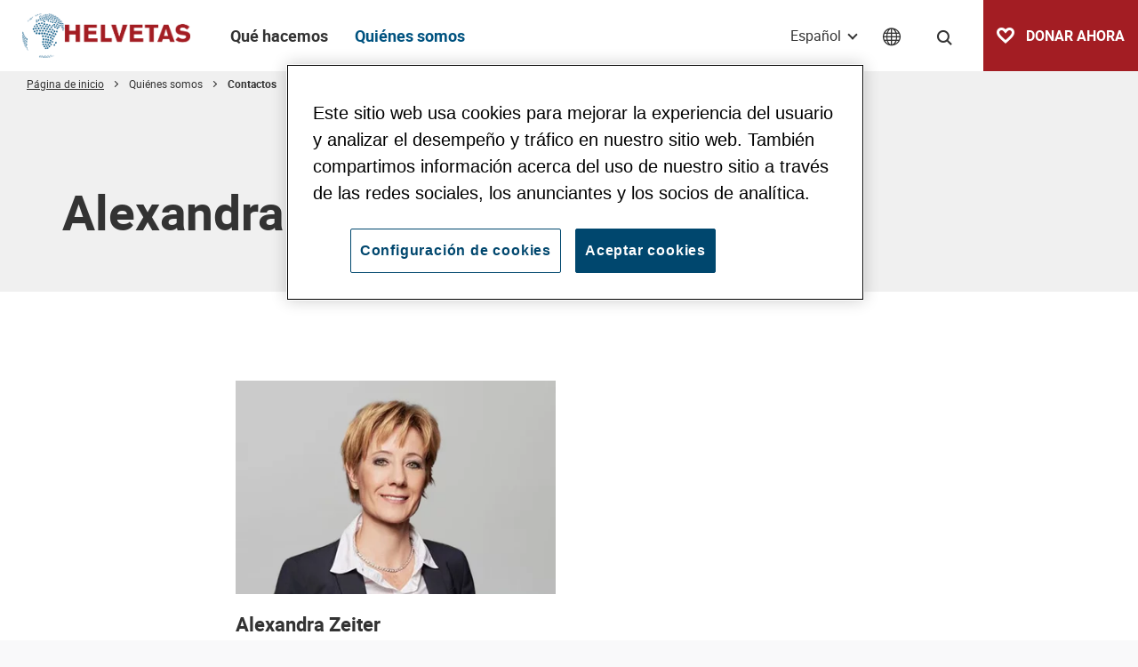

--- FILE ---
content_type: text/html; charset=UTF-8
request_url: https://www.helvetas.org/es/suiza/quienes-somos/contactos/Alexandra-Zeiter_person_9082
body_size: 26256
content:
<!DOCTYPE html>
<html lang="es">
<head>
            

<meta charset="UTF-8">
<meta name="format-detection" content="telephone=no" />





    
        
            
    
    

<!-- OPEN GRAPH -->
<meta property="og:site_name" content="Helvetas" />
<meta property="og:title" content="Alexandra Zeiter" />
<meta property="og:url" content="https://www.helvetas.org/es/suiza/quienes-somos/contactos/Alexandra-Zeiter_person_9082" />
<meta property="og:type" content="website" />
<!-- /OPEN GRAPH -->



<!-- TWITTER -->
<meta name="twitter:card" content="summary_large_image"/>
<meta name="twitter:site" content="@helvetas"/>
<meta name="twitter:title" content="Alexandra Zeiter" />
<!-- /TWITTER -->




    <title>Alexandra Zeiter | Helvetas</title>
    <meta name="description" content="¿Tiene alguna pregunta o solicitud? Nuestro equipo está listo para atenderlo de lunes a viernes, de 8.30 h a 12 h y de 13.30 h a 17.00 h." />


    <link rel="canonical" href="https://www.helvetas.org/es/suiza/quienes-somos/contactos/Alexandra-Zeiter_person_9082">

            
<link rel="alternate" hreflang="x-default" href="https://www.helvetas.org/en/switzerland/who-we-are/contact/Alexandra-Zeiter_person_9082" />
<link rel="alternate" hreflang="es" href="https://www.helvetas.org/es/suiza/quienes-somos/contactos/Alexandra-Zeiter_person_9082" />
<link rel="alternate" hreflang="de" href="https://www.helvetas.org/de/schweiz/wer-wir-sind/kontakt/Alexandra-Zeiter_person_9082" />
<link rel="alternate" hreflang="en" href="https://www.helvetas.org/en/switzerland/who-we-are/contact/Alexandra-Zeiter_person_9082" />
<link rel="alternate" hreflang="it" href="https://www.helvetas.org/it/svizzera/chi-siamo/contatti/Alexandra-Zeiter_person_9082" />
<link rel="alternate" hreflang="fr" href="https://www.helvetas.org/fr/suisse/a-propos-de-nous/contact/Alexandra-Zeiter_person_9082" />

    

<link rel="apple-touch-icon" sizes="152x152" href="/apple-touch-icon-152x152.png">
<link rel="apple-touch-icon" sizes="180x180" href="/apple-touch-icon-180x180.png">
<link rel="icon" type="image/png" href="/favicon-32x32.png" sizes="32x32">
<link rel="icon" type="image/png" href="/android-chrome-192x192.png" sizes="192x192">
<link rel="icon" type="image/png" href="/favicon-96x96.png" sizes="96x96">
<link rel="manifest" href="/manifest.json">
<link rel="mask-icon" href="/safari-pinned-tab.svg" color="#c9592c">
<meta name="theme-color" content="#c9592c">

<!-- Viewport -->
<script>
    if (!navigator.userAgent.match(/iPad/i) && (!window['screen'] || window.screen.width < 768)) {
        document.write('<meta name="viewport" content="width=device-width, user-scalable=no, initial-scale=1.0">');
    } else {
        document.write('<meta name="viewport" content="user-scalable=no">');
    }
</script>

            <!-- OneTrust Cookies Consent Notice for helvetas.org -->
        <script type="text/javascript" src="https://cdn.cookielaw.org/consent/90b729ce-c281-4045-937c-8fe3bf98a0f0/OtAutoBlock.js" ></script>
        <script src="https://cdn.cookielaw.org/consent/90b729ce-c281-4045-937c-8fe3bf98a0f0/otSDKStub.js" data-document-language="true" type="text/javascript" charset="UTF-8" data-domain-script="90b729ce-c281-4045-937c-8fe3bf98a0f0" ></script>
        <script type="text/javascript">
            function OptanonWrapper() { }
        </script>
    

<script>function isMergeableObject(e){return e&&"object"==typeof e&&"[object RegExp]"!==Object.prototype.toString.call(e)&&"[object Date]"!==Object.prototype.toString.call(e)}function emptyTarget(e){return Array.isArray(e)?[]:{}}function cloneIfNecessary(e,r){return r&&!0===r.clone&&isMergeableObject(e)?deepmerge(emptyTarget(e),e,r):e}function defaultArrayMerge(e,r,t){var a=e.slice();return r.forEach(function(r,c){void 0===a[c]?a[c]=cloneIfNecessary(r,t):isMergeableObject(r)?a[c]=deepmerge(e[c],r,t):-1===e.indexOf(r)&&a.push(cloneIfNecessary(r,t))}),a}function mergeObject(e,r,t){var a={};return isMergeableObject(e)&&Object.keys(e).forEach(function(r){a[r]=cloneIfNecessary(e[r],t)}),Object.keys(r).forEach(function(c){isMergeableObject(r[c])&&e[c]?a[c]=deepmerge(e[c],r[c],t):a[c]=cloneIfNecessary(r[c],t)}),a}function deepmerge(e,r,t){var a=Array.isArray(r),c=(t||{arrayMerge:defaultArrayMerge}).arrayMerge||defaultArrayMerge;return a?Array.isArray(e)?c(e,r,t):cloneIfNecessary(r,t):mergeObject(e,r,t)}deepmerge.all=function(e,r){if(!Array.isArray(e)||e.length<2)throw new Error("first argument should be an array with at least two elements");return e.reduce(function(e,t){return deepmerge(e,t,r)})};</script><script>
    var _config = deepmerge( window["_config"] || {}, {"centerActiveItem":true,"lang":"es","admin":false,"_reload":{"ajaxInclude":true},"mobileNav":true,"toggleNav":true,"activeNav":true,"setLang":true,"setCountry":true,"headerSearch":true,"isClickable":true,"tamaroTrackingCustom":true,"lazyImg":true,"scrollToHash":true,"scrollTopBtn":true,"gaTracking":true,"googleMapAPIKey":"AIzaSyAE0eFMyfRhG4aJmbc4iIei1z_KKXeJasM"});
</script>




<style>/*!
 * Bootstrap v4.0.0-beta.2 (https://getbootstrap.com)
 * Copyright 2011-2017 The Bootstrap Authors
 * Copyright 2011-2017 Twitter, Inc.
 * Licensed under MIT (https://github.com/twbs/bootstrap/blob/master/LICENSE)
 */*,:after,:before{box-sizing:border-box}html{font-family:sans-serif;line-height:1.15;-webkit-text-size-adjust:100%;-ms-text-size-adjust:100%;-webkit-tap-highlight-color:rgba(0,0,0,0)}@-ms-viewport{width:device-width}article,aside,dialog,figcaption,figure,footer,header,hgroup,main,nav,section{display:block}body{font-family:-apple-system,BlinkMacSystemFont,Segoe UI,Roboto,Helvetica Neue,Arial,sans-serif;font-size:1rem;line-height:1.5;color:#212529;text-align:left;background-color:#fff}[tabindex="-1"]:focus{outline:none!important}hr{box-sizing:content-box;height:0;overflow:visible}h1,h2,h3,h4,h5,h6{margin-top:0;margin-bottom:.5rem}p{margin-top:0;margin-bottom:1rem}abbr[data-original-title],abbr[title]{text-decoration:underline;text-decoration:underline dotted;cursor:help;border-bottom:0}address{font-style:normal;line-height:inherit}address,dl,ol,ul{margin-bottom:1rem}dl,ol,ul{margin-top:0}ol ol,ol ul,ul ol,ul ul{margin-bottom:0}dt{font-weight:700}dd{margin-bottom:.5rem;margin-left:0}blockquote{margin:0 0 1rem}dfn{font-style:italic}b,strong{font-weight:bolder}small{font-size:80%}sub,sup{position:relative;font-size:75%;line-height:0;vertical-align:baseline}sub{bottom:-.25em}sup{top:-.5em}a{color:#007bff;text-decoration:none;background-color:transparent;-webkit-text-decoration-skip:objects}a:hover{color:#0056b3;text-decoration:underline}a:not([href]):not([tabindex]),a:not([href]):not([tabindex]):focus,a:not([href]):not([tabindex]):hover{color:inherit;text-decoration:none}a:not([href]):not([tabindex]):focus{outline:0}code,kbd,pre,samp{font-family:monospace,monospace;font-size:1em}pre{margin-top:0;margin-bottom:1rem;overflow:auto;-ms-overflow-style:scrollbar}figure{margin:0 0 1rem}img{vertical-align:middle;border-style:none}svg:not(:root){overflow:hidden}[role=button],a,area,button,input:not([type=range]),label,select,summary,textarea{-ms-touch-action:manipulation;touch-action:manipulation}table{border-collapse:collapse}caption{padding-top:.75rem;padding-bottom:.75rem;color:#868e96;text-align:left;caption-side:bottom}th{text-align:inherit}label{display:inline-block;margin-bottom:.5rem}button{border-radius:0}button:focus{outline:1px dotted;outline:5px auto -webkit-focus-ring-color}button,input,optgroup,select,textarea{margin:0;font-family:inherit;font-size:inherit;line-height:inherit}button,input{overflow:visible}button,select{text-transform:none}[type=reset],[type=submit],button,html [type=button]{-webkit-appearance:button}[type=button]::-moz-focus-inner,[type=reset]::-moz-focus-inner,[type=submit]::-moz-focus-inner,button::-moz-focus-inner{padding:0;border-style:none}input[type=checkbox],input[type=radio]{box-sizing:border-box;padding:0}input[type=date],input[type=datetime-local],input[type=month],input[type=time]{-webkit-appearance:listbox}textarea{overflow:auto}fieldset{min-width:0;padding:0;margin:0;border:0}legend{display:block;width:100%;max-width:100%;padding:0;margin-bottom:.5rem;font-size:1.5rem;line-height:inherit;color:inherit;white-space:normal}progress{vertical-align:baseline}[type=number]::-webkit-inner-spin-button,[type=number]::-webkit-outer-spin-button{height:auto}[type=search]{outline-offset:-2px;-webkit-appearance:none}[type=search]::-webkit-search-cancel-button,[type=search]::-webkit-search-decoration{-webkit-appearance:none}::-webkit-file-upload-button{font:inherit;-webkit-appearance:button}output{display:inline-block}summary{display:list-item}template{display:none}[hidden]{display:none!important}.h1,.h2,.h3,.h4,.h5,.h6,h1,h2,h3,h4,h5,h6{margin-bottom:.5rem;font-family:inherit;font-weight:500;line-height:1.2;color:inherit}.h1,h1{font-size:2.5rem}.h2,h2{font-size:2rem}.h3,h3{font-size:1.75rem}.h4,h4{font-size:1.5rem}.h5,h5{font-size:1.25rem}.h6,h6{font-size:1rem}.lead{font-size:1.25rem;font-weight:300}.display-1{font-size:6rem}.display-1,.display-2{font-weight:300;line-height:1.2}.display-2{font-size:5.5rem}.display-3{font-size:4.5rem}.display-3,.display-4{font-weight:300;line-height:1.2}.display-4{font-size:3.5rem}hr{margin-top:1rem;margin-bottom:1rem;border:0;border-top:1px solid rgba(0,0,0,.1)}.small,small{font-size:80%;font-weight:400}.mark,mark{padding:.2em;background-color:#fcf8e3}.list-inline,.list-unstyled{padding-left:0;list-style:none}.list-inline-item{display:inline-block}.list-inline-item:not(:last-child){margin-right:5px}.initialism{font-size:90%;text-transform:uppercase}.blockquote{margin-bottom:1rem;font-size:1.25rem}.blockquote-footer{display:block;font-size:80%;color:#868e96}.blockquote-footer:before{content:"\2014 \00A0"}.container{width:100%}.container,.container-fluid{padding-right:15px;padding-left:15px;margin-right:auto;margin-left:auto}.row{display:-ms-flexbox;display:flex;-ms-flex-wrap:wrap;flex-wrap:wrap;margin-right:-15px;margin-left:-15px}.no-gutters{margin-right:0;margin-left:0}.no-gutters>.col,.no-gutters>[class*=col-]{padding-right:0;padding-left:0}.col,.col-1,.col-2,.col-3,.col-4,.col-5,.col-6,.col-7,.col-8,.col-9,.col-10,.col-11,.col-12,.col-auto,.col-lg,.col-lg-1,.col-lg-2,.col-lg-3,.col-lg-4,.col-lg-5,.col-lg-6,.col-lg-7,.col-lg-8,.col-lg-9,.col-lg-10,.col-lg-11,.col-lg-12,.col-lg-auto,.col-md,.col-md-1,.col-md-2,.col-md-3,.col-md-4,.col-md-5,.col-md-6,.col-md-7,.col-md-8,.col-md-9,.col-md-10,.col-md-11,.col-md-12,.col-md-auto,.col-sm,.col-sm-1,.col-sm-2,.col-sm-3,.col-sm-4,.col-sm-5,.col-sm-6,.col-sm-7,.col-sm-8,.col-sm-9,.col-sm-10,.col-sm-11,.col-sm-12,.col-sm-auto,.col-xl,.col-xl-1,.col-xl-2,.col-xl-3,.col-xl-4,.col-xl-5,.col-xl-6,.col-xl-7,.col-xl-8,.col-xl-9,.col-xl-10,.col-xl-11,.col-xl-12,.col-xl-auto{position:relative;width:100%;min-height:1px;padding-right:15px;padding-left:15px}.col{-ms-flex-preferred-size:0;flex-basis:0;-ms-flex-positive:1;flex-grow:1;max-width:100%}.col-auto{-ms-flex:0 0 auto;flex:0 0 auto;width:auto;max-width:none}.col-1{-ms-flex:0 0 8.33333%;flex:0 0 8.33333%;max-width:8.33333%}.col-2{-ms-flex:0 0 16.66667%;flex:0 0 16.66667%;max-width:16.66667%}.col-3{-ms-flex:0 0 25%;flex:0 0 25%;max-width:25%}.col-4{-ms-flex:0 0 33.33333%;flex:0 0 33.33333%;max-width:33.33333%}.col-5{-ms-flex:0 0 41.66667%;flex:0 0 41.66667%;max-width:41.66667%}.col-6{-ms-flex:0 0 50%;flex:0 0 50%;max-width:50%}.col-7{-ms-flex:0 0 58.33333%;flex:0 0 58.33333%;max-width:58.33333%}.col-8{-ms-flex:0 0 66.66667%;flex:0 0 66.66667%;max-width:66.66667%}.col-9{-ms-flex:0 0 75%;flex:0 0 75%;max-width:75%}.col-10{-ms-flex:0 0 83.33333%;flex:0 0 83.33333%;max-width:83.33333%}.col-11{-ms-flex:0 0 91.66667%;flex:0 0 91.66667%;max-width:91.66667%}.col-12{-ms-flex:0 0 100%;flex:0 0 100%;max-width:100%}.order-first{-ms-flex-order:-1;order:-1}.order-1{-ms-flex-order:1;order:1}.order-2{-ms-flex-order:2;order:2}.order-3{-ms-flex-order:3;order:3}.order-4{-ms-flex-order:4;order:4}.order-5{-ms-flex-order:5;order:5}.order-6{-ms-flex-order:6;order:6}.order-7{-ms-flex-order:7;order:7}.order-8{-ms-flex-order:8;order:8}.order-9{-ms-flex-order:9;order:9}.order-10{-ms-flex-order:10;order:10}.order-11{-ms-flex-order:11;order:11}.order-12{-ms-flex-order:12;order:12}.offset-1{margin-left:8.33333%}.offset-2{margin-left:16.66667%}.offset-3{margin-left:25%}.offset-4{margin-left:33.33333%}.offset-5{margin-left:41.66667%}.offset-6{margin-left:50%}.offset-7{margin-left:58.33333%}.offset-8{margin-left:66.66667%}.offset-9{margin-left:75%}.offset-10{margin-left:83.33333%}.offset-11{margin-left:91.66667%}.form-control{display:block;width:100%;padding:.375rem .75rem;font-size:1rem;line-height:1.5;color:#495057;background-color:#fff;background-image:none;background-clip:padding-box;border:1px solid #ced4da;border-radius:.25rem;transition:border-color .15s ease-in-out,box-shadow .15s ease-in-out}.form-control::-ms-expand{background-color:transparent;border:0}.form-control:focus{color:#495057;background-color:#fff;border-color:#80bdff;outline:none;box-shadow:0 0 0 .2rem rgba(0,123,255,.25)}.form-control:-ms-input-placeholder{color:#868e96;opacity:1}.form-control::placeholder{color:#868e96;opacity:1}.form-control:disabled,.form-control[readonly]{background-color:#e9ecef;opacity:1}select.form-control:not([size]):not([multiple]){height:calc(2.25rem + 2px)}select.form-control:focus::-ms-value{color:#495057;background-color:#fff}.form-control-file,.form-control-range{display:block}.col-form-label{padding-top:calc(.375rem + 1px);padding-bottom:calc(.375rem + 1px);margin-bottom:0;line-height:1.5}.col-form-label-lg{padding-top:calc(.5rem + 1px);padding-bottom:calc(.5rem + 1px);font-size:1.25rem;line-height:1.5}.col-form-label-sm{padding-top:calc(.25rem + 1px);padding-bottom:calc(.25rem + 1px);font-size:.875rem;line-height:1.5}.col-form-legend{font-size:1rem}.col-form-legend,.form-control-plaintext{padding-top:.375rem;padding-bottom:.375rem;margin-bottom:0}.form-control-plaintext{line-height:1.5;background-color:transparent;border:solid transparent;border-width:1px 0}.form-control-plaintext.form-control-lg,.form-control-plaintext.form-control-sm{padding-right:0;padding-left:0}.form-control-sm{padding:.25rem .5rem;font-size:.875rem;line-height:1.5;border-radius:.2rem}select.form-control-sm:not([size]):not([multiple]){height:calc(1.8125rem + 2px)}.form-control-lg{padding:.5rem 1rem;font-size:1.25rem;line-height:1.5;border-radius:.3rem}select.form-control-lg:not([size]):not([multiple]){height:calc(2.875rem + 2px)}.form-group{margin-bottom:1rem}.form-text{display:block;margin-top:.25rem}.form-row{display:-ms-flexbox;display:flex;-ms-flex-wrap:wrap;flex-wrap:wrap;margin-right:-5px;margin-left:-5px}.form-row>.col,.form-row>[class*=col-]{padding-right:5px;padding-left:5px}.form-check{position:relative;display:block;margin-bottom:.5rem}.form-check.disabled .form-check-label{color:#868e96}.form-check-label{padding-left:1.25rem;margin-bottom:0}.form-check-input{position:absolute;margin-top:.25rem;margin-left:-1.25rem}.form-check-inline{display:inline-block;margin-right:.75rem}.form-check-inline .form-check-label{vertical-align:middle}.valid-feedback{display:none;margin-top:.25rem;font-size:.875rem;color:#28a745}.valid-tooltip{position:absolute;top:100%;z-index:5;display:none;width:250px;padding:.5rem;margin-top:.1rem;font-size:.875rem;line-height:1;color:#fff;background-color:rgba(40,167,69,.8);border-radius:.2rem}.custom-select.is-valid,.form-control.is-valid,.was-validated .custom-select:valid,.was-validated .form-control:valid{border-color:#28a745}.custom-select.is-valid:focus,.form-control.is-valid:focus,.was-validated .custom-select:valid:focus,.was-validated .form-control:valid:focus{box-shadow:0 0 0 .2rem rgba(40,167,69,.25)}.custom-select.is-valid~.valid-feedback,.custom-select.is-valid~.valid-tooltip,.form-control.is-valid~.valid-feedback,.form-control.is-valid~.valid-tooltip,.was-validated .custom-select:valid~.valid-feedback,.was-validated .custom-select:valid~.valid-tooltip,.was-validated .form-control:valid~.valid-feedback,.was-validated .form-control:valid~.valid-tooltip{display:block}.form-check-input.is-valid+.form-check-label,.was-validated .form-check-input:valid+.form-check-label{color:#28a745}.custom-control-input.is-valid~.custom-control-indicator,.was-validated .custom-control-input:valid~.custom-control-indicator{background-color:rgba(40,167,69,.25)}.custom-control-input.is-valid~.custom-control-description,.was-validated .custom-control-input:valid~.custom-control-description{color:#28a745}.custom-file-input.is-valid~.custom-file-control,.was-validated .custom-file-input:valid~.custom-file-control{border-color:#28a745}.custom-file-input.is-valid~.custom-file-control:before,.was-validated .custom-file-input:valid~.custom-file-control:before{border-color:inherit}.custom-file-input.is-valid:focus,.was-validated .custom-file-input:valid:focus{box-shadow:0 0 0 .2rem rgba(40,167,69,.25)}.invalid-feedback{display:none;margin-top:.25rem;font-size:.875rem;color:#dc3545}.invalid-tooltip{position:absolute;top:100%;z-index:5;display:none;width:250px;padding:.5rem;margin-top:.1rem;font-size:.875rem;line-height:1;color:#fff;background-color:rgba(220,53,69,.8);border-radius:.2rem}.custom-select.is-invalid,.form-control.is-invalid,.was-validated .custom-select:invalid,.was-validated .form-control:invalid{border-color:#dc3545}.custom-select.is-invalid:focus,.form-control.is-invalid:focus,.was-validated .custom-select:invalid:focus,.was-validated .form-control:invalid:focus{box-shadow:0 0 0 .2rem rgba(220,53,69,.25)}.custom-select.is-invalid~.invalid-feedback,.custom-select.is-invalid~.invalid-tooltip,.form-control.is-invalid~.invalid-feedback,.form-control.is-invalid~.invalid-tooltip,.was-validated .custom-select:invalid~.invalid-feedback,.was-validated .custom-select:invalid~.invalid-tooltip,.was-validated .form-control:invalid~.invalid-feedback,.was-validated .form-control:invalid~.invalid-tooltip{display:block}.form-check-input.is-invalid+.form-check-label,.was-validated .form-check-input:invalid+.form-check-label{color:#dc3545}.custom-control-input.is-invalid~.custom-control-indicator,.was-validated .custom-control-input:invalid~.custom-control-indicator{background-color:rgba(220,53,69,.25)}.custom-control-input.is-invalid~.custom-control-description,.was-validated .custom-control-input:invalid~.custom-control-description{color:#dc3545}.custom-file-input.is-invalid~.custom-file-control,.was-validated .custom-file-input:invalid~.custom-file-control{border-color:#dc3545}.custom-file-input.is-invalid~.custom-file-control:before,.was-validated .custom-file-input:invalid~.custom-file-control:before{border-color:inherit}.custom-file-input.is-invalid:focus,.was-validated .custom-file-input:invalid:focus{box-shadow:0 0 0 .2rem rgba(220,53,69,.25)}.form-inline{display:-ms-flexbox;display:flex;-ms-flex-flow:row wrap;flex-flow:row wrap;-ms-flex-align:center;align-items:center}.form-inline .form-check{width:100%}.btn{display:inline-block;font-weight:400;text-align:center;white-space:nowrap;vertical-align:middle;-webkit-user-select:none;-moz-user-select:none;-ms-user-select:none;user-select:none;border:1px solid transparent;padding:.375rem .75rem;font-size:1rem;line-height:1.5;border-radius:0;transition:background-color .15s ease-in-out,border-color .15s ease-in-out,box-shadow .15s ease-in-out}.btn:focus,.btn:hover{text-decoration:none}.btn.focus,.btn:focus{outline:0;box-shadow:0 0 0 .2rem rgba(0,123,255,.25)}.btn.disabled,.btn:disabled{opacity:.65}.btn:not([disabled]):not(.disabled).active,.btn:not([disabled]):not(.disabled):active{background-image:none}a.btn.disabled,fieldset[disabled] a.btn{pointer-events:none}.btn-primary{color:#fff;background-color:#b64248;border-color:#b64248}.btn-primary:hover{color:#fff;background-color:#9a383d;border-color:#913439}.btn-primary.focus,.btn-primary:focus{box-shadow:0 0 0 .2rem rgba(182,66,72,.5)}.btn-primary.disabled,.btn-primary:disabled{background-color:#b64248;border-color:#b64248}.btn-primary:not([disabled]):not(.disabled).active,.btn-primary:not([disabled]):not(.disabled):active,.show>.btn-primary.dropdown-toggle{color:#fff;background-color:#913439;border-color:#873135;box-shadow:0 0 0 .2rem rgba(182,66,72,.5)}.btn-outline-primary{color:#b64248;background-color:transparent;background-image:none;border-color:#b64248}.btn-outline-primary:hover{color:#fff;background-color:#b64248;border-color:#b64248}.btn-outline-primary.focus,.btn-outline-primary:focus{box-shadow:0 0 0 .2rem rgba(182,66,72,.5)}.btn-outline-primary.disabled,.btn-outline-primary:disabled{color:#b64248;background-color:transparent}.btn-outline-primary:not([disabled]):not(.disabled).active,.btn-outline-primary:not([disabled]):not(.disabled):active,.show>.btn-outline-primary.dropdown-toggle{color:#fff;background-color:#b64248;border-color:#b64248;box-shadow:0 0 0 .2rem rgba(182,66,72,.5)}.btn-link{font-weight:400;color:#007bff}.btn-link,.btn-link:hover{background-color:transparent}.btn-link:hover{color:#0056b3;text-decoration:underline;border-color:transparent}.btn-link.focus,.btn-link:focus{border-color:transparent;box-shadow:none}.btn-link.disabled,.btn-link:disabled{color:#868e96}.btn-lg{padding:.5rem 1rem;font-size:1.25rem}.btn-lg,.btn-sm{line-height:1.5;border-radius:0}.btn-sm{padding:.25rem .5rem;font-size:.875rem}.btn-block{display:block;width:100%}.btn-block+.btn-block{margin-top:.5rem}input[type=button].btn-block,input[type=reset].btn-block,input[type=submit].btn-block{width:100%}.fade{opacity:0;transition:opacity .15s linear}.fade.show{opacity:1}.collapse{display:none}.collapse.show{display:block}tr.collapse.show{display:table-row}tbody.collapse.show{display:table-row-group}.collapsing{position:relative;height:0;overflow:hidden;transition:height .35s ease}.nav{display:-ms-flexbox;display:flex;-ms-flex-wrap:wrap;flex-wrap:wrap;padding-left:0;margin-bottom:0;list-style:none}.nav-link{display:block;padding:.5rem 1rem}.nav-link:focus,.nav-link:hover{text-decoration:none}.nav-link.disabled{color:#868e96}.nav-tabs{border-bottom:1px solid #ddd}.nav-tabs .nav-item{margin-bottom:-1px}.nav-tabs .nav-link{border:1px solid transparent;border-top-left-radius:.25rem;border-top-right-radius:.25rem}.nav-tabs .nav-link:focus,.nav-tabs .nav-link:hover{border-color:#e9ecef #e9ecef #ddd}.nav-tabs .nav-link.disabled{color:#868e96;background-color:transparent;border-color:transparent}.nav-tabs .nav-item.show .nav-link,.nav-tabs .nav-link.active{color:#495057;background-color:#fff;border-color:#ddd #ddd #fff}.nav-tabs .dropdown-menu{margin-top:-1px;border-top-left-radius:0;border-top-right-radius:0}.nav-pills .nav-link{border-radius:.25rem}.nav-pills .nav-link.active,.nav-pills .show>.nav-link{color:#fff;background-color:#007bff}.nav-fill .nav-item{-ms-flex:1 1 auto;flex:1 1 auto;text-align:center}.nav-justified .nav-item{-ms-flex-preferred-size:0;flex-basis:0;-ms-flex-positive:1;flex-grow:1;text-align:center}.tab-content>.tab-pane{display:none}.tab-content>.active{display:block}.navbar{position:relative;padding:.5rem 1rem}.navbar,.navbar>.container,.navbar>.container-fluid{display:-ms-flexbox;display:flex;-ms-flex-wrap:wrap;flex-wrap:wrap;-ms-flex-align:center;align-items:center;-ms-flex-pack:justify;justify-content:space-between}.navbar-brand{display:inline-block;padding-top:.3125rem;padding-bottom:.3125rem;margin-right:1rem;font-size:1.25rem;line-height:inherit;white-space:nowrap}.navbar-brand:focus,.navbar-brand:hover{text-decoration:none}.navbar-nav{display:-ms-flexbox;display:flex;-ms-flex-direction:column;flex-direction:column;padding-left:0;margin-bottom:0;list-style:none}.navbar-nav .nav-link{padding-right:0;padding-left:0}.navbar-nav .dropdown-menu{position:static;float:none}.navbar-text{display:inline-block;padding-top:.5rem;padding-bottom:.5rem}.navbar-collapse{-ms-flex-preferred-size:100%;flex-basis:100%;-ms-flex-positive:1;flex-grow:1;-ms-flex-align:center;align-items:center}.navbar-toggler{padding:.25rem .75rem;font-size:1.25rem;line-height:1;background:transparent;border:1px solid transparent;border-radius:.25rem}.navbar-toggler:focus,.navbar-toggler:hover{text-decoration:none}.navbar-toggler-icon{display:inline-block;width:1.5em;height:1.5em;vertical-align:middle;content:"";background:no-repeat 50%;background-size:100% 100%}.navbar-expand{-ms-flex-flow:row nowrap;flex-flow:row nowrap;-ms-flex-pack:start;justify-content:flex-start}.navbar-expand>.container,.navbar-expand>.container-fluid{padding-right:0;padding-left:0}.navbar-expand .navbar-nav{-ms-flex-direction:row;flex-direction:row}.navbar-expand .navbar-nav .dropdown-menu{position:absolute}.navbar-expand .navbar-nav .dropdown-menu-right{right:0;left:auto}.navbar-expand .navbar-nav .nav-link{padding-right:.5rem;padding-left:.5rem}.navbar-expand>.container,.navbar-expand>.container-fluid{-ms-flex-wrap:nowrap;flex-wrap:nowrap}.navbar-expand .navbar-collapse{display:-ms-flexbox!important;display:flex!important;-ms-flex-preferred-size:auto;flex-basis:auto}.navbar-expand .navbar-toggler{display:none}.navbar-expand .dropup .dropdown-menu{top:auto;bottom:100%}.navbar-light .navbar-brand,.navbar-light .navbar-brand:focus,.navbar-light .navbar-brand:hover{color:rgba(0,0,0,.9)}.navbar-light .navbar-nav .nav-link{color:rgba(0,0,0,.5)}.navbar-light .navbar-nav .nav-link:focus,.navbar-light .navbar-nav .nav-link:hover{color:rgba(0,0,0,.7)}.navbar-light .navbar-nav .nav-link.disabled{color:rgba(0,0,0,.3)}.navbar-light .navbar-nav .active>.nav-link,.navbar-light .navbar-nav .nav-link.active,.navbar-light .navbar-nav .nav-link.show,.navbar-light .navbar-nav .show>.nav-link{color:rgba(0,0,0,.9)}.navbar-light .navbar-toggler{color:rgba(0,0,0,.5);border-color:rgba(0,0,0,.1)}.navbar-light .navbar-toggler-icon{background-image:url("data:image/svg+xml;charset=utf8,%3Csvg viewBox='0 0 30 30' xmlns='http://www.w3.org/2000/svg'%3E%3Cpath stroke='rgba(0, 0, 0, 0.5)' stroke-width='2' stroke-linecap='round' stroke-miterlimit='10' d='M4 7h22M4 15h22M4 23h22'/%3E%3C/svg%3E")}.navbar-light .navbar-text{color:rgba(0,0,0,.5)}.navbar-light .navbar-text a,.navbar-light .navbar-text a:focus,.navbar-light .navbar-text a:hover{color:rgba(0,0,0,.9)}.navbar-dark .navbar-brand,.navbar-dark .navbar-brand:focus,.navbar-dark .navbar-brand:hover{color:#fff}.navbar-dark .navbar-nav .nav-link{color:hsla(0,0%,100%,.5)}.navbar-dark .navbar-nav .nav-link:focus,.navbar-dark .navbar-nav .nav-link:hover{color:hsla(0,0%,100%,.75)}.navbar-dark .navbar-nav .nav-link.disabled{color:hsla(0,0%,100%,.25)}.navbar-dark .navbar-nav .active>.nav-link,.navbar-dark .navbar-nav .nav-link.active,.navbar-dark .navbar-nav .nav-link.show,.navbar-dark .navbar-nav .show>.nav-link{color:#fff}.navbar-dark .navbar-toggler{color:hsla(0,0%,100%,.5);border-color:hsla(0,0%,100%,.1)}.navbar-dark .navbar-toggler-icon{background-image:url("data:image/svg+xml;charset=utf8,%3Csvg viewBox='0 0 30 30' xmlns='http://www.w3.org/2000/svg'%3E%3Cpath stroke='rgba(255, 255, 255, 0.5)' stroke-width='2' stroke-linecap='round' stroke-miterlimit='10' d='M4 7h22M4 15h22M4 23h22'/%3E%3C/svg%3E")}.navbar-dark .navbar-text{color:hsla(0,0%,100%,.5)}.navbar-dark .navbar-text a,.navbar-dark .navbar-text a:focus,.navbar-dark .navbar-text a:hover{color:#fff}.breadcrumb{display:-ms-flexbox;display:flex;-ms-flex-wrap:wrap;flex-wrap:wrap;padding:.75rem 1rem;margin-bottom:1rem;list-style:none;background-color:#e9ecef;border-radius:.25rem}.breadcrumb-item+.breadcrumb-item:before{display:inline-block;padding-right:.5rem;padding-left:.5rem;color:#868e96;content:"/"}.breadcrumb-item+.breadcrumb-item:hover:before{text-decoration:underline;text-decoration:none}.breadcrumb-item.active{color:#272731}.align-baseline{vertical-align:baseline!important}.align-top{vertical-align:top!important}.align-middle{vertical-align:middle!important}.align-bottom{vertical-align:bottom!important}.align-text-bottom{vertical-align:text-bottom!important}.align-text-top{vertical-align:text-top!important}.bg-primary{background-color:#b64248!important}a.bg-primary:focus,a.bg-primary:hover{background-color:#913439!important}.bg-white{background-color:#fff!important}.bg-transparent{background-color:transparent!important}.border{border:1px solid #e9ecef!important}.border-0{border:0!important}.border-top-0{border-top:0!important}.border-right-0{border-right:0!important}.border-bottom-0{border-bottom:0!important}.border-left-0{border-left:0!important}.border-primary{border-color:#b64248!important}.border-white{border-color:#fff!important}.rounded{border-radius:.25rem!important}.rounded-top{border-top-left-radius:.25rem!important}.rounded-right,.rounded-top{border-top-right-radius:.25rem!important}.rounded-bottom,.rounded-right{border-bottom-right-radius:.25rem!important}.rounded-bottom,.rounded-left{border-bottom-left-radius:.25rem!important}.rounded-left{border-top-left-radius:.25rem!important}.rounded-circle{border-radius:50%!important}.rounded-0{border-radius:0!important}.clearfix:after{display:block;clear:both;content:""}.d-none{display:none!important}.d-inline{display:inline!important}.d-inline-block{display:inline-block!important}.d-block{display:block!important}.d-table{display:table!important}.d-table-row{display:table-row!important}.d-table-cell{display:table-cell!important}.d-flex{display:-ms-flexbox!important;display:flex!important}.d-inline-flex{display:-ms-inline-flexbox!important;display:inline-flex!important}.d-print-block,.d-print-inline,.d-print-inline-block{display:none!important}.embed-responsive{position:relative;display:block;width:100%;padding:0;overflow:hidden}.embed-responsive:before{display:block;content:""}.embed-responsive .embed-responsive-item,.embed-responsive embed,.embed-responsive iframe,.embed-responsive object,.embed-responsive video{position:absolute;top:0;bottom:0;left:0;width:100%;height:100%;border:0}.embed-responsive-21by9:before{padding-top:42.85714%}.embed-responsive-16by9:before{padding-top:56.25%}.embed-responsive-4by3:before{padding-top:75%}.embed-responsive-1by1:before{padding-top:100%}.embed-responsive-2by3:before{padding-top:150%}.flex-row{-ms-flex-direction:row!important;flex-direction:row!important}.flex-column{-ms-flex-direction:column!important;flex-direction:column!important}.flex-row-reverse{-ms-flex-direction:row-reverse!important;flex-direction:row-reverse!important}.flex-column-reverse{-ms-flex-direction:column-reverse!important;flex-direction:column-reverse!important}.flex-wrap{-ms-flex-wrap:wrap!important;flex-wrap:wrap!important}.flex-nowrap{-ms-flex-wrap:nowrap!important;flex-wrap:nowrap!important}.flex-wrap-reverse{-ms-flex-wrap:wrap-reverse!important;flex-wrap:wrap-reverse!important}.justify-content-start{-ms-flex-pack:start!important;justify-content:flex-start!important}.justify-content-end{-ms-flex-pack:end!important;justify-content:flex-end!important}.justify-content-center{-ms-flex-pack:center!important;justify-content:center!important}.justify-content-between{-ms-flex-pack:justify!important;justify-content:space-between!important}.justify-content-around{-ms-flex-pack:distribute!important;justify-content:space-around!important}.align-items-start{-ms-flex-align:start!important;align-items:flex-start!important}.align-items-end{-ms-flex-align:end!important;align-items:flex-end!important}.align-items-center{-ms-flex-align:center!important;align-items:center!important}.align-items-baseline{-ms-flex-align:baseline!important;align-items:baseline!important}.align-items-stretch{-ms-flex-align:stretch!important;align-items:stretch!important}.align-content-start{-ms-flex-line-pack:start!important;align-content:flex-start!important}.align-content-end{-ms-flex-line-pack:end!important;align-content:flex-end!important}.align-content-center{-ms-flex-line-pack:center!important;align-content:center!important}.align-content-between{-ms-flex-line-pack:justify!important;align-content:space-between!important}.align-content-around{-ms-flex-line-pack:distribute!important;align-content:space-around!important}.align-content-stretch{-ms-flex-line-pack:stretch!important;align-content:stretch!important}.align-self-auto{-ms-flex-item-align:auto!important;-ms-grid-row-align:auto!important;align-self:auto!important}.align-self-start{-ms-flex-item-align:start!important;align-self:flex-start!important}.align-self-end{-ms-flex-item-align:end!important;align-self:flex-end!important}.align-self-center{-ms-flex-item-align:center!important;-ms-grid-row-align:center!important;align-self:center!important}.align-self-baseline{-ms-flex-item-align:baseline!important;align-self:baseline!important}.align-self-stretch{-ms-flex-item-align:stretch!important;-ms-grid-row-align:stretch!important;align-self:stretch!important}.float-left{float:left!important}.float-right{float:right!important}.float-none{float:none!important}.position-static{position:static!important}.position-relative{position:relative!important}.position-absolute{position:absolute!important}.position-fixed{position:fixed!important}.position-sticky{position:sticky!important}.fixed-top{top:0}.fixed-bottom,.fixed-top{position:fixed;right:0;left:0;z-index:1030}.fixed-bottom{bottom:0}@supports (position:sticky){.sticky-top{position:sticky;top:0;z-index:1020}}.sr-only{position:absolute;width:1px;height:1px;padding:0;overflow:hidden;clip:rect(0,0,0,0);white-space:nowrap;-webkit-clip-path:inset(50%);clip-path:inset(50%);border:0}.sr-only-focusable:active,.sr-only-focusable:focus{position:static;width:auto;height:auto;overflow:visible;clip:auto;white-space:normal;-webkit-clip-path:none;clip-path:none}.w-25{width:25%!important}.w-50{width:50%!important}.w-75{width:75%!important}.w-100{width:100%!important}.h-25{height:25%!important}.h-50{height:50%!important}.h-75{height:75%!important}.h-100{height:100%!important}.mw-100{max-width:100%!important}.mh-100{max-height:100%!important}.m-0{margin:0!important}.mt-0,.my-0{margin-top:0!important}.mr-0,.mx-0{margin-right:0!important}.mb-0,.my-0{margin-bottom:0!important}.ml-0,.mx-0{margin-left:0!important}.m-1{margin:.25rem!important}.mt-1,.my-1{margin-top:.25rem!important}.mr-1,.mx-1{margin-right:.25rem!important}.mb-1,.my-1{margin-bottom:.25rem!important}.ml-1,.mx-1{margin-left:.25rem!important}.m-2{margin:.5rem!important}.mt-2,.my-2{margin-top:.5rem!important}.mr-2,.mx-2{margin-right:.5rem!important}.mb-2,.my-2{margin-bottom:.5rem!important}.ml-2,.mx-2{margin-left:.5rem!important}.m-3{margin:1rem!important}.mt-3,.my-3{margin-top:1rem!important}.mr-3,.mx-3{margin-right:1rem!important}.mb-3,.my-3{margin-bottom:1rem!important}.ml-3,.mx-3{margin-left:1rem!important}.m-4{margin:1.5rem!important}.mt-4,.my-4{margin-top:1.5rem!important}.mr-4,.mx-4{margin-right:1.5rem!important}.mb-4,.my-4{margin-bottom:1.5rem!important}.ml-4,.mx-4{margin-left:1.5rem!important}.m-5{margin:3rem!important}.mt-5,.my-5{margin-top:3rem!important}.mr-5,.mx-5{margin-right:3rem!important}.mb-5,.my-5{margin-bottom:3rem!important}.ml-5,.mx-5{margin-left:3rem!important}.p-0{padding:0!important}.pt-0,.py-0{padding-top:0!important}.pr-0,.px-0{padding-right:0!important}.pb-0,.py-0{padding-bottom:0!important}.pl-0,.px-0{padding-left:0!important}.p-1{padding:.25rem!important}.pt-1,.py-1{padding-top:.25rem!important}.pr-1,.px-1{padding-right:.25rem!important}.pb-1,.py-1{padding-bottom:.25rem!important}.pl-1,.px-1{padding-left:.25rem!important}.p-2{padding:.5rem!important}.pt-2,.py-2{padding-top:.5rem!important}.pr-2,.px-2{padding-right:.5rem!important}.pb-2,.py-2{padding-bottom:.5rem!important}.pl-2,.px-2{padding-left:.5rem!important}.p-3{padding:1rem!important}.pt-3,.py-3{padding-top:1rem!important}.pr-3,.px-3{padding-right:1rem!important}.pb-3,.py-3{padding-bottom:1rem!important}.pl-3,.px-3{padding-left:1rem!important}.p-4{padding:1.5rem!important}.pt-4,.py-4{padding-top:1.5rem!important}.pr-4,.px-4{padding-right:1.5rem!important}.pb-4,.py-4{padding-bottom:1.5rem!important}.pl-4,.px-4{padding-left:1.5rem!important}.p-5{padding:3rem!important}.pt-5,.py-5{padding-top:3rem!important}.pr-5,.px-5{padding-right:3rem!important}.pb-5,.py-5{padding-bottom:3rem!important}.pl-5,.px-5{padding-left:3rem!important}.m-auto{margin:auto!important}.mt-auto,.my-auto{margin-top:auto!important}.mr-auto,.mx-auto{margin-right:auto!important}.mb-auto,.my-auto{margin-bottom:auto!important}.ml-auto,.mx-auto{margin-left:auto!important}.text-justify{text-align:justify!important}.text-nowrap{white-space:nowrap!important}.text-truncate{overflow:hidden;text-overflow:ellipsis;white-space:nowrap}.text-left{text-align:left!important}.text-right{text-align:right!important}.text-center{text-align:center!important}.text-lowercase{text-transform:lowercase!important}.text-uppercase{text-transform:uppercase!important}.text-capitalize{text-transform:capitalize!important}.font-weight-light{font-weight:300!important}.font-weight-normal{font-weight:400!important}.font-weight-bold{font-weight:700!important}.font-italic{font-style:italic!important}.text-white{color:#fff!important}.text-primary{color:#b64248!important}a.text-primary:focus,a.text-primary:hover{color:#913439!important}.text-muted{color:#868e96!important}.text-hide{font:0/0 a;color:transparent;text-shadow:none;background-color:transparent;border:0}.visible{visibility:visible!important}.invisible{visibility:hidden!important}a,a:focus,a:hover{color:inherit;text-decoration:none}button{cursor:pointer}th{font-family:roboto-bold-webfont,Arial Black,sans-serif;font-weight:400}textarea{resize:vertical}label{font-weight:400}dl,label,ol,ul{margin-bottom:0}dt{font-weight:400}::-moz-selection{color:#fff;background-color:#a31d23}::selection{color:#fff;background-color:#a31d23}html{-ms-overflow-style:scrollbar}body{position:relative;background:#f9f9fa;padding-top:60px;font-weight:400;font-family:roboto-regular-webfont,Arial,sans-serif;color:#333;margin:0}body.nav-open{overflow:hidden}body.modal-open{padding-right:0!important}.container-outer{max-width:1440px;width:100%;margin:0 auto;overflow-x:hidden;position:relative;background:#fff}.container.container{width:100%;margin:auto;max-width:1170px}.container.container--small{max-width:780px}.container-fluid{width:100%;max-width:1470px}header{height:60px;background:#fff;position:fixed;left:0;right:0;top:0;z-index:9999;margin:0;transition:opacity .3s ease}header.is-hidden{opacity:0;z-index:1}body.lg-on header{transform:translateY(-100px);transition:.25s linear}.navbar-brand.navbar-brand{margin:0 0 0 10px;max-width:42vw;height:60px;display:-ms-flexbox;display:flex;-ms-flex-align:center;align-items:center}.navbar-brand>img{max-height:50px}header .dropdown-toggle:after{display:none}header .navbar{position:relative;padding:0}header .navbar-nav .nav-link.nav-link{margin:0;padding:0 5px;height:60px;line-height:60px;color:#333}header .navbar-nav .nav-link.nav-link.active,header .navbar-nav .nav-link.nav-link:focus,header .navbar-nav .nav-link.nav-link:hover,header .navbar-nav .show .nav-link.nav-link{outline:0;color:#005380;border-bottom:3px solid #005380}header .navbar-nav .nav-link.nav-link--spenden{padding:0 10px 0 5px;font-family:roboto-bold-webfont,Arial Black,sans-serif;font-size:.875rem;color:#fff;text-transform:uppercase;background:#a31d23}header .navbar-nav .nav-link.nav-link--spenden:focus,header .navbar-nav .nav-link.nav-link--spenden:hover{color:#fff;border:0;background:#6f1317}header .navbar-nav .nav-link--spenden .icon{position:relative;margin:0;top:auto;font-size:28px}header .navbar-nav .nav-link.nav-link--shop{padding:0 10px;background:#fff}header .navbar-nav .nav-link--shop .icon{display:inline-block;width:38px;text-align:center;position:relative;top:11px;font-size:30px}header .navbar-nav .nav-link.nav-link--suche{padding:0 10px;background:#fff}header .navbar-nav .nav-link--suche .icon{display:inline-block;width:38px;text-align:center;position:relative;top:11px;font-size:30px}header .navbar-nav .nav-link.nav-link--main-nav{padding:0 12px;margin:0}header .navbar-nav .nav-link--main-nav .icon{position:relative;top:10px;font-size:32px;margin:0;width:34px;text-align:center}header .navbar-nav .nav-link--main-nav.is-open .icon:before{content:var(--icon-close)}header .navbar-nav .nav-link.nav-link--main-nav:focus,header .navbar-nav .nav-link.nav-link--main-nav:hover{border:0;color:#333}.header-search-form{position:relative;margin:30px 0}.header-search-form input{position:relative;width:100%;font-size:18px;padding:10px 50px 10px 10px;height:56px;font-family:roboto-medium-webfont,Arial,sans-serif;background:transparent;border:2px solid #005380}.header-search-form input:-ms-input-placeholder{color:#9b9b9b}.header-search-form input::placeholder{color:#9b9b9b}.header-search-form .btn{width:40px;height:40px;padding:0;border-radius:50%;color:#fff;position:absolute;top:8px;right:8px;opacity:.5;background:#333}.header-search-form .btn:focus,.header-search-form .btn:hover{background:#000}.header-search-form .btn>.icon{font-size:30px;position:absolute;left:0;right:0;top:50%;text-align:center;transform:translateY(-50%)}.Arrange{box-sizing:border-box;display:table;margin:0;min-width:100%;padding:0;table-layout:auto}.Arrange-sizeFill,.Arrange-sizeFit{display:table-cell;padding:0;vertical-align:top}.Arrange-sizeFill{width:100%}.Arrange-sizeFill img{height:auto;max-width:100%}.Arrange-sizeFit img{max-width:none!important;width:auto!important}.Arrange-row{display:table-row}.Arrange--middle>.Arrange-sizeFill,.Arrange--middle>.Arrange-sizeFit{vertical-align:middle}.Arrange--bottom>.Arrange-sizeFill,.Arrange--bottom>.Arrange-sizeFit{vertical-align:bottom}.Arrange--equal{table-layout:fixed;width:100%}.Arrange--equal>.Arrange-row>.Arrange-sizeFill,.Arrange--equal>.Arrange-row>.Arrange-sizeFit,.Arrange--equal>.Arrange-sizeFill,.Arrange--equal>.Arrange-sizeFit{width:1%}.Arrange--withGutter-10{margin:0 -5px}.Arrange--withGutter-10>.Arrange-row>.Arrange-sizeFill,.Arrange--withGutter-10>.Arrange-row>.Arrange-sizeFit,.Arrange--withGutter-10>.Arrange-sizeFill,.Arrange--withGutter-10>.Arrange-sizeFit{padding:0 5px}.Arrange--withGutter-20{margin:0 -10px}.Arrange--withGutter-20>.Arrange-row>.Arrange-sizeFill,.Arrange--withGutter-20>.Arrange-row>.Arrange-sizeFit,.Arrange--withGutter-20>.Arrange-sizeFill,.Arrange--withGutter-20>.Arrange-sizeFit{padding:0 10px}.row.row--gutter-width-10{margin-left:-5px;margin-right:-5px}.row.row--gutter-width-10>.col,.row.row--gutter-width-10>[class*=" col"],.row.row--gutter-width-10>[class^=col]{padding-left:5px;padding-right:5px}.row--gutter-width-20{margin-left:-10px;margin-right:-10px}.row--gutter-width-20>.col,.row--gutter-width-20>[class*=" col"],.row--gutter-width-20>[class^=col]{padding-left:10px;padding-right:10px}.row--same-height__item{display:-ms-flexbox;display:flex;-ms-flex:1 0 auto;flex:1 0 auto;-ms-flex-direction:column;flex-direction:column}.row--same-height,.row--same-height.slick-slider .slick-track{display:-ms-flexbox;display:flex;-ms-flex-direction:row;flex-direction:row}.row--same-height{-ms-flex-wrap:wrap;flex-wrap:wrap}.row--same-height.slick-slider{display:block}.row--same-height:after,.row--same-height:before{display:none}.row--same-height.slick-slider .slick-slide,.row--same-height>[class*=" col"],.row--same-height>[class^=col]{display:-ms-flexbox;display:flex;-ms-flex-direction:column;flex-direction:column;height:auto}.row--vertical-gutter-80{margin-top:-80px}.row--vertical-gutter-80>.col,.row--vertical-gutter-80>[class*=" col"],.row--vertical-gutter-80>[class^=col]{margin-top:80px}.row--vertical-gutter-20{margin-top:-20px}.row--vertical-gutter-20>.col,.row--vertical-gutter-20>[class*=" col"],.row--vertical-gutter-20>[class^=col]{margin-top:20px}.row--vertical-gutter-30{margin-top:-30px}.row--vertical-gutter-30>.col,.row--vertical-gutter-30>[class*=" col"],.row--vertical-gutter-30>[class^=col]{margin-top:30px}.image-slider:not(.slick-slider)>div+div,.mini-slider:not(.slick-slider)>div+div,.slider:not(.slick-slider)>div+div{display:none}.slider__arrow-transparent{position:absolute;left:0;top:0;bottom:0;background-color:transparent;border:none;z-index:2;padding:0;width:33%;height:auto}.slider__arrow-transparent:focus{outline:0}.slider__arrow-transparent.slick-next{left:auto;right:0}.slider__arrow{position:absolute;left:-40px;top:50%;transform:translateY(-50%);background-color:rgba(0,0,0,.35);border:none;z-index:2;padding:0;width:80px;height:80px;border-radius:50%}.slider__arrow-transparent:focus .slider__arrow,.slider__arrow-transparent:hover .slider__arrow{background-color:rgba(0,0,0,.5)}.slider__arrow:before{content:"";display:block;width:16px;height:16px;border:1px solid #fff;border-width:1px 1px 0 0;position:absolute;top:50%;transform:translateY(-50%) rotate(-135deg);left:50px}.slider__arrow.slick-next{left:auto;right:-40px}.slider__arrow.slick-next:before{transform:translateY(-50%) rotate(45deg);left:auto;right:50px}.image-slider{overflow:hidden}.image-slide,.image-slider{position:relative}.image-slide__content{color:#fff;z-index:8}.image-slide--no-gradient:before{display:none}.image-slide__copy{color:#b3b3b3;font-family:roboto-medium-webfont,Arial,sans-serif;font-size:11px}.mini-slider{padding-bottom:1rem;margin-bottom:2rem;border-bottom:1px solid #9b9b9b}.mini-slider,.minislider__img{position:relative}.minislider__img:after{content:" ";position:absolute;left:0;right:0;bottom:0;height:55%;background:linear-gradient(180deg,transparent,rgba(69,64,59,.875));z-index:5;pointer-events:none}.mini-slider-slide--text .minislider__img:after{display:none}.minislider__img-overlay{position:absolute;bottom:0;left:0;right:0;padding:2rem 3.125rem;font-size:14px;color:#fff;z-index:15}.minislider__sub{color:#9b9b9b}.mini-slider-slide--text .minislider__img-overlay{bottom:auto;top:50%;transform:translateY(-50%);font-size:14px;color:#fff;z-index:15}.mini-slider .slick-arrow{bottom:auto;z-index:20}.mini-slider .slider__arrow{top:120px;transform:translateY(0)}.modal--minislider .modal-dialog{max-width:100%;margin:0 auto}.breadcrumb{background:#f0f0f0;padding:5px 30px;margin:0;font-size:12px;border-radius:0}.breadcrumb li{position:relative;color:#333}.breadcrumb-item.active{font-family:roboto-bold-webfont,Arial Black,sans-serif;color:#333}.breadcrumb a{text-decoration:underline}.breadcrumb a:hover{color:#000}.breadcrumb li+li{padding-left:28px}.breadcrumb-item+.breadcrumb-item:before,.breadcrumb-item--back:before{content:"";font-size:1px;padding:0;display:block;width:5px;height:5px;position:absolute;left:10px;top:7px;border:1px solid #333;border-width:1px 1px 0 0;transform:rotate(45deg)}.no-margin{margin:0}.mt10{margin-top:10px}.mt20{margin-top:20px}.mt30{margin-top:30px}.mt50{margin-top:50px}.mt80{margin-top:80px}.mt100{margin-top:100px}.mt120{margin-top:120px}.mb10{margin-bottom:10px}.mb30{margin-bottom:30px}.mb50{margin-bottom:50px}.mb80{margin-bottom:80px}.mb100{margin-bottom:100px}.mb150{margin-bottom:150px}.strong,b,strong{font-family:roboto-bold-webfont,Arial Black,sans-serif;font-weight:400}.w-0{width:0;overflow:hidden;transition:all .2s linear}.link-with-arrow{position:relative;padding-right:40px;display:inline-block;text-decoration:none;font-family:roboto-bold-webfont,Arial Black,sans-serif;color:#333;margin-bottom:48px}.link-with-arrow:focus>.icon,.link-with-arrow:hover>.icon{right:-3px}.link-with-arrow>.icon{position:absolute;top:-4px;right:1px;font-size:32px;transition:.1s linear}.link-with-arrow--left{padding-right:0;padding-left:40px}.link-with-arrow--left:focus>.icon,.link-with-arrow--left:hover>.icon{right:auto;left:-2px}.link-with-arrow--left>.icon{right:auto;left:1px}hr{border-top:1px solid #9b9b9b}.anchor-with-offset:target{display:block;border-top:1px solid transparent;margin-top:-30px;padding-top:30px;pointer-events:none}.no-padding{padding:0}.text-muted{color:#9b9b9b}.text-primary{color:#a31d23!important}.text-secondary{color:#005380!important}.text-white{color:#fff}.text-color-default,.text-dark-grey{color:#333}.text-grey{color:#9b9b9b}.text-light-grey{color:#e6e6e6}.text-yellow{color:#dda336}.bg-secondary{background-color:#005380!important}.bg-primary{background-color:#a31d23!important}.bg-primary-dark{background-color:#6f1317}.bg-grey{background-color:#e6e6e6}.bg-light-grey{background-color:#fbfbfb}.bg-lightgrey{background-color:#f0f0f0}.bg-dark-grey{background-color:#333;color:#fff}.bg-white{background-color:#fff}.bg-yellow{background-color:#dda336}.bg-blue{background-color:#005380}.fz12{font-size:12px}.fz13{font-size:13px}.fz14{font-size:14px}.fz30{font-size:30px}.fz20{font-size:20px}.fz40{font-size:40px}.isClickable,.isCursor{cursor:pointer}.loading:before{content:"";position:fixed;left:50%;margin:-40px 0 0 -40px;top:50%;width:80px;height:80px;background-color:#a31d23;z-index:500;border-radius:100%;animation:a 1s infinite ease-in-out}@keyframes a{0%{transform:scale(0)}to{transform:scale(1);opacity:0}}.dropdown-menu{display:none}@media (min-width:576px){.container{max-width:540px}.col-sm{-ms-flex-preferred-size:0;flex-basis:0;-ms-flex-positive:1;flex-grow:1;max-width:100%}.col-sm-auto{-ms-flex:0 0 auto;flex:0 0 auto;width:auto;max-width:none}.col-sm-1{-ms-flex:0 0 8.33333%;flex:0 0 8.33333%;max-width:8.33333%}.col-sm-2{-ms-flex:0 0 16.66667%;flex:0 0 16.66667%;max-width:16.66667%}.col-sm-3{-ms-flex:0 0 25%;flex:0 0 25%;max-width:25%}.col-sm-4{-ms-flex:0 0 33.33333%;flex:0 0 33.33333%;max-width:33.33333%}.col-sm-5{-ms-flex:0 0 41.66667%;flex:0 0 41.66667%;max-width:41.66667%}.col-sm-6{-ms-flex:0 0 50%;flex:0 0 50%;max-width:50%}.col-sm-7{-ms-flex:0 0 58.33333%;flex:0 0 58.33333%;max-width:58.33333%}.col-sm-8{-ms-flex:0 0 66.66667%;flex:0 0 66.66667%;max-width:66.66667%}.col-sm-9{-ms-flex:0 0 75%;flex:0 0 75%;max-width:75%}.col-sm-10{-ms-flex:0 0 83.33333%;flex:0 0 83.33333%;max-width:83.33333%}.col-sm-11{-ms-flex:0 0 91.66667%;flex:0 0 91.66667%;max-width:91.66667%}.col-sm-12{-ms-flex:0 0 100%;flex:0 0 100%;max-width:100%}.order-sm-first{-ms-flex-order:-1;order:-1}.order-sm-1{-ms-flex-order:1;order:1}.order-sm-2{-ms-flex-order:2;order:2}.order-sm-3{-ms-flex-order:3;order:3}.order-sm-4{-ms-flex-order:4;order:4}.order-sm-5{-ms-flex-order:5;order:5}.order-sm-6{-ms-flex-order:6;order:6}.order-sm-7{-ms-flex-order:7;order:7}.order-sm-8{-ms-flex-order:8;order:8}.order-sm-9{-ms-flex-order:9;order:9}.order-sm-10{-ms-flex-order:10;order:10}.order-sm-11{-ms-flex-order:11;order:11}.order-sm-12{-ms-flex-order:12;order:12}.offset-sm-0{margin-left:0}.offset-sm-1{margin-left:8.33333%}.offset-sm-2{margin-left:16.66667%}.offset-sm-3{margin-left:25%}.offset-sm-4{margin-left:33.33333%}.offset-sm-5{margin-left:41.66667%}.offset-sm-6{margin-left:50%}.offset-sm-7{margin-left:58.33333%}.offset-sm-8{margin-left:66.66667%}.offset-sm-9{margin-left:75%}.offset-sm-10{margin-left:83.33333%}.offset-sm-11{margin-left:91.66667%}.form-inline label{-ms-flex-align:center;-ms-flex-pack:center;justify-content:center}.form-inline .form-group,.form-inline label{display:-ms-flexbox;display:flex;align-items:center;margin-bottom:0}.form-inline .form-group{-ms-flex:0 0 auto;flex:0 0 auto;-ms-flex-flow:row wrap;flex-flow:row wrap;-ms-flex-align:center}.form-inline .form-control{display:inline-block;width:auto;vertical-align:middle}.form-inline .form-control-plaintext{display:inline-block}.form-inline .input-group{width:auto}.form-inline .form-check{display:-ms-flexbox;display:flex;-ms-flex-align:center;align-items:center;-ms-flex-pack:center;justify-content:center;width:auto;margin-top:0;margin-bottom:0}.form-inline .form-check-label{padding-left:0}.form-inline .form-check-input{position:relative;margin-top:0;margin-right:.25rem;margin-left:0}.form-inline .custom-control{display:-ms-flexbox;display:flex;-ms-flex-align:center;align-items:center;-ms-flex-pack:center;justify-content:center;padding-left:0}.form-inline .custom-control-indicator{position:static;display:inline-block;margin-right:.25rem;vertical-align:text-bottom}.form-inline .has-feedback .form-control-feedback{top:0}.navbar-expand-sm{-ms-flex-flow:row nowrap;flex-flow:row nowrap;-ms-flex-pack:start;justify-content:flex-start}.navbar-expand-sm .navbar-nav{-ms-flex-direction:row;flex-direction:row}.navbar-expand-sm .navbar-nav .dropdown-menu{position:absolute}.navbar-expand-sm .navbar-nav .dropdown-menu-right{right:0;left:auto}.navbar-expand-sm .navbar-nav .nav-link{padding-right:.5rem;padding-left:.5rem}.navbar-expand-sm>.container,.navbar-expand-sm>.container-fluid{-ms-flex-wrap:nowrap;flex-wrap:nowrap}.navbar-expand-sm .navbar-collapse{display:-ms-flexbox!important;display:flex!important;-ms-flex-preferred-size:auto;flex-basis:auto}.navbar-expand-sm .navbar-toggler{display:none}.navbar-expand-sm .dropup .dropdown-menu{top:auto;bottom:100%}.d-sm-none{display:none!important}.d-sm-inline{display:inline!important}.d-sm-inline-block{display:inline-block!important}.d-sm-block{display:block!important}.d-sm-table{display:table!important}.d-sm-table-row{display:table-row!important}.d-sm-table-cell{display:table-cell!important}.d-sm-flex{display:-ms-flexbox!important;display:flex!important}.d-sm-inline-flex{display:-ms-inline-flexbox!important;display:inline-flex!important}.flex-sm-row{-ms-flex-direction:row!important;flex-direction:row!important}.flex-sm-column{-ms-flex-direction:column!important;flex-direction:column!important}.flex-sm-row-reverse{-ms-flex-direction:row-reverse!important;flex-direction:row-reverse!important}.flex-sm-column-reverse{-ms-flex-direction:column-reverse!important;flex-direction:column-reverse!important}.flex-sm-wrap{-ms-flex-wrap:wrap!important;flex-wrap:wrap!important}.flex-sm-nowrap{-ms-flex-wrap:nowrap!important;flex-wrap:nowrap!important}.flex-sm-wrap-reverse{-ms-flex-wrap:wrap-reverse!important;flex-wrap:wrap-reverse!important}.justify-content-sm-start{-ms-flex-pack:start!important;justify-content:flex-start!important}.justify-content-sm-end{-ms-flex-pack:end!important;justify-content:flex-end!important}.justify-content-sm-center{-ms-flex-pack:center!important;justify-content:center!important}.justify-content-sm-between{-ms-flex-pack:justify!important;justify-content:space-between!important}.justify-content-sm-around{-ms-flex-pack:distribute!important;justify-content:space-around!important}.align-items-sm-start{-ms-flex-align:start!important;align-items:flex-start!important}.align-items-sm-end{-ms-flex-align:end!important;align-items:flex-end!important}.align-items-sm-center{-ms-flex-align:center!important;align-items:center!important}.align-items-sm-baseline{-ms-flex-align:baseline!important;align-items:baseline!important}.align-items-sm-stretch{-ms-flex-align:stretch!important;align-items:stretch!important}.align-content-sm-start{-ms-flex-line-pack:start!important;align-content:flex-start!important}.align-content-sm-end{-ms-flex-line-pack:end!important;align-content:flex-end!important}.align-content-sm-center{-ms-flex-line-pack:center!important;align-content:center!important}.align-content-sm-between{-ms-flex-line-pack:justify!important;align-content:space-between!important}.align-content-sm-around{-ms-flex-line-pack:distribute!important;align-content:space-around!important}.align-content-sm-stretch{-ms-flex-line-pack:stretch!important;align-content:stretch!important}.align-self-sm-auto{-ms-flex-item-align:auto!important;-ms-grid-row-align:auto!important;align-self:auto!important}.align-self-sm-start{-ms-flex-item-align:start!important;align-self:flex-start!important}.align-self-sm-end{-ms-flex-item-align:end!important;align-self:flex-end!important}.align-self-sm-center{-ms-flex-item-align:center!important;-ms-grid-row-align:center!important;align-self:center!important}.align-self-sm-baseline{-ms-flex-item-align:baseline!important;align-self:baseline!important}.align-self-sm-stretch{-ms-flex-item-align:stretch!important;-ms-grid-row-align:stretch!important;align-self:stretch!important}.float-sm-left{float:left!important}.float-sm-right{float:right!important}.float-sm-none{float:none!important}.m-sm-0{margin:0!important}.mt-sm-0,.my-sm-0{margin-top:0!important}.mr-sm-0,.mx-sm-0{margin-right:0!important}.mb-sm-0,.my-sm-0{margin-bottom:0!important}.ml-sm-0,.mx-sm-0{margin-left:0!important}.m-sm-1{margin:.25rem!important}.mt-sm-1,.my-sm-1{margin-top:.25rem!important}.mr-sm-1,.mx-sm-1{margin-right:.25rem!important}.mb-sm-1,.my-sm-1{margin-bottom:.25rem!important}.ml-sm-1,.mx-sm-1{margin-left:.25rem!important}.m-sm-2{margin:.5rem!important}.mt-sm-2,.my-sm-2{margin-top:.5rem!important}.mr-sm-2,.mx-sm-2{margin-right:.5rem!important}.mb-sm-2,.my-sm-2{margin-bottom:.5rem!important}.ml-sm-2,.mx-sm-2{margin-left:.5rem!important}.m-sm-3{margin:1rem!important}.mt-sm-3,.my-sm-3{margin-top:1rem!important}.mr-sm-3,.mx-sm-3{margin-right:1rem!important}.mb-sm-3,.my-sm-3{margin-bottom:1rem!important}.ml-sm-3,.mx-sm-3{margin-left:1rem!important}.m-sm-4{margin:1.5rem!important}.mt-sm-4,.my-sm-4{margin-top:1.5rem!important}.mr-sm-4,.mx-sm-4{margin-right:1.5rem!important}.mb-sm-4,.my-sm-4{margin-bottom:1.5rem!important}.ml-sm-4,.mx-sm-4{margin-left:1.5rem!important}.m-sm-5{margin:3rem!important}.mt-sm-5,.my-sm-5{margin-top:3rem!important}.mr-sm-5,.mx-sm-5{margin-right:3rem!important}.mb-sm-5,.my-sm-5{margin-bottom:3rem!important}.ml-sm-5,.mx-sm-5{margin-left:3rem!important}.p-sm-0{padding:0!important}.pt-sm-0,.py-sm-0{padding-top:0!important}.pr-sm-0,.px-sm-0{padding-right:0!important}.pb-sm-0,.py-sm-0{padding-bottom:0!important}.pl-sm-0,.px-sm-0{padding-left:0!important}.p-sm-1{padding:.25rem!important}.pt-sm-1,.py-sm-1{padding-top:.25rem!important}.pr-sm-1,.px-sm-1{padding-right:.25rem!important}.pb-sm-1,.py-sm-1{padding-bottom:.25rem!important}.pl-sm-1,.px-sm-1{padding-left:.25rem!important}.p-sm-2{padding:.5rem!important}.pt-sm-2,.py-sm-2{padding-top:.5rem!important}.pr-sm-2,.px-sm-2{padding-right:.5rem!important}.pb-sm-2,.py-sm-2{padding-bottom:.5rem!important}.pl-sm-2,.px-sm-2{padding-left:.5rem!important}.p-sm-3{padding:1rem!important}.pt-sm-3,.py-sm-3{padding-top:1rem!important}.pr-sm-3,.px-sm-3{padding-right:1rem!important}.pb-sm-3,.py-sm-3{padding-bottom:1rem!important}.pl-sm-3,.px-sm-3{padding-left:1rem!important}.p-sm-4{padding:1.5rem!important}.pt-sm-4,.py-sm-4{padding-top:1.5rem!important}.pr-sm-4,.px-sm-4{padding-right:1.5rem!important}.pb-sm-4,.py-sm-4{padding-bottom:1.5rem!important}.pl-sm-4,.px-sm-4{padding-left:1.5rem!important}.p-sm-5{padding:3rem!important}.pt-sm-5,.py-sm-5{padding-top:3rem!important}.pr-sm-5,.px-sm-5{padding-right:3rem!important}.pb-sm-5,.py-sm-5{padding-bottom:3rem!important}.pl-sm-5,.px-sm-5{padding-left:3rem!important}.m-sm-auto{margin:auto!important}.mt-sm-auto,.my-sm-auto{margin-top:auto!important}.mr-sm-auto,.mx-sm-auto{margin-right:auto!important}.mb-sm-auto,.my-sm-auto{margin-bottom:auto!important}.ml-sm-auto,.mx-sm-auto{margin-left:auto!important}.text-sm-left{text-align:left!important}.text-sm-right{text-align:right!important}.text-sm-center{text-align:center!important}}@media (min-width:768px){.container{max-width:720px}.col-md{-ms-flex-preferred-size:0;flex-basis:0;-ms-flex-positive:1;flex-grow:1;max-width:100%}.col-md-auto{-ms-flex:0 0 auto;flex:0 0 auto;width:auto;max-width:none}.col-md-1{-ms-flex:0 0 8.33333%;flex:0 0 8.33333%;max-width:8.33333%}.col-md-2{-ms-flex:0 0 16.66667%;flex:0 0 16.66667%;max-width:16.66667%}.col-md-3{-ms-flex:0 0 25%;flex:0 0 25%;max-width:25%}.col-md-4{-ms-flex:0 0 33.33333%;flex:0 0 33.33333%;max-width:33.33333%}.col-md-5{-ms-flex:0 0 41.66667%;flex:0 0 41.66667%;max-width:41.66667%}.col-md-6{-ms-flex:0 0 50%;flex:0 0 50%;max-width:50%}.col-md-7{-ms-flex:0 0 58.33333%;flex:0 0 58.33333%;max-width:58.33333%}.col-md-8{-ms-flex:0 0 66.66667%;flex:0 0 66.66667%;max-width:66.66667%}.col-md-9{-ms-flex:0 0 75%;flex:0 0 75%;max-width:75%}.col-md-10{-ms-flex:0 0 83.33333%;flex:0 0 83.33333%;max-width:83.33333%}.col-md-11{-ms-flex:0 0 91.66667%;flex:0 0 91.66667%;max-width:91.66667%}.col-md-12{-ms-flex:0 0 100%;flex:0 0 100%;max-width:100%}.order-md-first{-ms-flex-order:-1;order:-1}.order-md-1{-ms-flex-order:1;order:1}.order-md-2{-ms-flex-order:2;order:2}.order-md-3{-ms-flex-order:3;order:3}.order-md-4{-ms-flex-order:4;order:4}.order-md-5{-ms-flex-order:5;order:5}.order-md-6{-ms-flex-order:6;order:6}.order-md-7{-ms-flex-order:7;order:7}.order-md-8{-ms-flex-order:8;order:8}.order-md-9{-ms-flex-order:9;order:9}.order-md-10{-ms-flex-order:10;order:10}.order-md-11{-ms-flex-order:11;order:11}.order-md-12{-ms-flex-order:12;order:12}.offset-md-0{margin-left:0}.offset-md-1{margin-left:8.33333%}.offset-md-2{margin-left:16.66667%}.offset-md-3{margin-left:25%}.offset-md-4{margin-left:33.33333%}.offset-md-5{margin-left:41.66667%}.offset-md-6{margin-left:50%}.offset-md-7{margin-left:58.33333%}.offset-md-8{margin-left:66.66667%}.offset-md-9{margin-left:75%}.offset-md-10{margin-left:83.33333%}.offset-md-11{margin-left:91.66667%}.navbar-expand-md{-ms-flex-flow:row nowrap;flex-flow:row nowrap;-ms-flex-pack:start;justify-content:flex-start}.navbar-expand-md .navbar-nav{-ms-flex-direction:row;flex-direction:row}.navbar-expand-md .navbar-nav .dropdown-menu{position:absolute}.navbar-expand-md .navbar-nav .dropdown-menu-right{right:0;left:auto}.navbar-expand-md .navbar-nav .nav-link{padding-right:.5rem;padding-left:.5rem}.navbar-expand-md>.container,.navbar-expand-md>.container-fluid{-ms-flex-wrap:nowrap;flex-wrap:nowrap}.navbar-expand-md .navbar-collapse{display:-ms-flexbox!important;display:flex!important;-ms-flex-preferred-size:auto;flex-basis:auto}.navbar-expand-md .navbar-toggler{display:none}.navbar-expand-md .dropup .dropdown-menu{top:auto;bottom:100%}.d-md-none{display:none!important}.d-md-inline{display:inline!important}.d-md-inline-block{display:inline-block!important}.d-md-block{display:block!important}.d-md-table{display:table!important}.d-md-table-row{display:table-row!important}.d-md-table-cell{display:table-cell!important}.d-md-flex{display:-ms-flexbox!important;display:flex!important}.d-md-inline-flex{display:-ms-inline-flexbox!important;display:inline-flex!important}.flex-md-row{-ms-flex-direction:row!important;flex-direction:row!important}.flex-md-column{-ms-flex-direction:column!important;flex-direction:column!important}.flex-md-row-reverse{-ms-flex-direction:row-reverse!important;flex-direction:row-reverse!important}.flex-md-column-reverse{-ms-flex-direction:column-reverse!important;flex-direction:column-reverse!important}.flex-md-wrap{-ms-flex-wrap:wrap!important;flex-wrap:wrap!important}.flex-md-nowrap{-ms-flex-wrap:nowrap!important;flex-wrap:nowrap!important}.flex-md-wrap-reverse{-ms-flex-wrap:wrap-reverse!important;flex-wrap:wrap-reverse!important}.justify-content-md-start{-ms-flex-pack:start!important;justify-content:flex-start!important}.justify-content-md-end{-ms-flex-pack:end!important;justify-content:flex-end!important}.justify-content-md-center{-ms-flex-pack:center!important;justify-content:center!important}.justify-content-md-between{-ms-flex-pack:justify!important;justify-content:space-between!important}.justify-content-md-around{-ms-flex-pack:distribute!important;justify-content:space-around!important}.align-items-md-start{-ms-flex-align:start!important;align-items:flex-start!important}.align-items-md-end{-ms-flex-align:end!important;align-items:flex-end!important}.align-items-md-center{-ms-flex-align:center!important;align-items:center!important}.align-items-md-baseline{-ms-flex-align:baseline!important;align-items:baseline!important}.align-items-md-stretch{-ms-flex-align:stretch!important;align-items:stretch!important}.align-content-md-start{-ms-flex-line-pack:start!important;align-content:flex-start!important}.align-content-md-end{-ms-flex-line-pack:end!important;align-content:flex-end!important}.align-content-md-center{-ms-flex-line-pack:center!important;align-content:center!important}.align-content-md-between{-ms-flex-line-pack:justify!important;align-content:space-between!important}.align-content-md-around{-ms-flex-line-pack:distribute!important;align-content:space-around!important}.align-content-md-stretch{-ms-flex-line-pack:stretch!important;align-content:stretch!important}.align-self-md-auto{-ms-flex-item-align:auto!important;-ms-grid-row-align:auto!important;align-self:auto!important}.align-self-md-start{-ms-flex-item-align:start!important;align-self:flex-start!important}.align-self-md-end{-ms-flex-item-align:end!important;align-self:flex-end!important}.align-self-md-center{-ms-flex-item-align:center!important;-ms-grid-row-align:center!important;align-self:center!important}.align-self-md-baseline{-ms-flex-item-align:baseline!important;align-self:baseline!important}.align-self-md-stretch{-ms-flex-item-align:stretch!important;-ms-grid-row-align:stretch!important;align-self:stretch!important}.float-md-left{float:left!important}.float-md-right{float:right!important}.float-md-none{float:none!important}.m-md-0{margin:0!important}.mt-md-0,.my-md-0{margin-top:0!important}.mr-md-0,.mx-md-0{margin-right:0!important}.mb-md-0,.my-md-0{margin-bottom:0!important}.ml-md-0,.mx-md-0{margin-left:0!important}.m-md-1{margin:.25rem!important}.mt-md-1,.my-md-1{margin-top:.25rem!important}.mr-md-1,.mx-md-1{margin-right:.25rem!important}.mb-md-1,.my-md-1{margin-bottom:.25rem!important}.ml-md-1,.mx-md-1{margin-left:.25rem!important}.m-md-2{margin:.5rem!important}.mt-md-2,.my-md-2{margin-top:.5rem!important}.mr-md-2,.mx-md-2{margin-right:.5rem!important}.mb-md-2,.my-md-2{margin-bottom:.5rem!important}.ml-md-2,.mx-md-2{margin-left:.5rem!important}.m-md-3{margin:1rem!important}.mt-md-3,.my-md-3{margin-top:1rem!important}.mr-md-3,.mx-md-3{margin-right:1rem!important}.mb-md-3,.my-md-3{margin-bottom:1rem!important}.ml-md-3,.mx-md-3{margin-left:1rem!important}.m-md-4{margin:1.5rem!important}.mt-md-4,.my-md-4{margin-top:1.5rem!important}.mr-md-4,.mx-md-4{margin-right:1.5rem!important}.mb-md-4,.my-md-4{margin-bottom:1.5rem!important}.ml-md-4,.mx-md-4{margin-left:1.5rem!important}.m-md-5{margin:3rem!important}.mt-md-5,.my-md-5{margin-top:3rem!important}.mr-md-5,.mx-md-5{margin-right:3rem!important}.mb-md-5,.my-md-5{margin-bottom:3rem!important}.ml-md-5,.mx-md-5{margin-left:3rem!important}.p-md-0{padding:0!important}.pt-md-0,.py-md-0{padding-top:0!important}.pr-md-0,.px-md-0{padding-right:0!important}.pb-md-0,.py-md-0{padding-bottom:0!important}.pl-md-0,.px-md-0{padding-left:0!important}.p-md-1{padding:.25rem!important}.pt-md-1,.py-md-1{padding-top:.25rem!important}.pr-md-1,.px-md-1{padding-right:.25rem!important}.pb-md-1,.py-md-1{padding-bottom:.25rem!important}.pl-md-1,.px-md-1{padding-left:.25rem!important}.p-md-2{padding:.5rem!important}.pt-md-2,.py-md-2{padding-top:.5rem!important}.pr-md-2,.px-md-2{padding-right:.5rem!important}.pb-md-2,.py-md-2{padding-bottom:.5rem!important}.pl-md-2,.px-md-2{padding-left:.5rem!important}.p-md-3{padding:1rem!important}.pt-md-3,.py-md-3{padding-top:1rem!important}.pr-md-3,.px-md-3{padding-right:1rem!important}.pb-md-3,.py-md-3{padding-bottom:1rem!important}.pl-md-3,.px-md-3{padding-left:1rem!important}.p-md-4{padding:1.5rem!important}.pt-md-4,.py-md-4{padding-top:1.5rem!important}.pr-md-4,.px-md-4{padding-right:1.5rem!important}.pb-md-4,.py-md-4{padding-bottom:1.5rem!important}.pl-md-4,.px-md-4{padding-left:1.5rem!important}.p-md-5{padding:3rem!important}.pt-md-5,.py-md-5{padding-top:3rem!important}.pr-md-5,.px-md-5{padding-right:3rem!important}.pb-md-5,.py-md-5{padding-bottom:3rem!important}.pl-md-5,.px-md-5{padding-left:3rem!important}.m-md-auto{margin:auto!important}.mt-md-auto,.my-md-auto{margin-top:auto!important}.mr-md-auto,.mx-md-auto{margin-right:auto!important}.mb-md-auto,.my-md-auto{margin-bottom:auto!important}.ml-md-auto,.mx-md-auto{margin-left:auto!important}.text-md-left{text-align:left!important}.text-md-right{text-align:right!important}.text-md-center{text-align:center!important}.image-slide__content{position:absolute;right:0;left:0;bottom:0;padding:30px}.image-slide__content .row{width:100%}.image-slide:before{content:" ";position:absolute;left:0;right:0;bottom:0;height:25%;background:linear-gradient(180deg,transparent,rgba(69,64,59,.75));z-index:5;pointer-events:none}.image-slide--has-xs-overlay:before{height:45%}}@media (min-width:992px){.container{max-width:960px}.col-lg{-ms-flex-preferred-size:0;flex-basis:0;-ms-flex-positive:1;flex-grow:1;max-width:100%}.col-lg-auto{-ms-flex:0 0 auto;flex:0 0 auto;width:auto;max-width:none}.col-lg-1{-ms-flex:0 0 8.33333%;flex:0 0 8.33333%;max-width:8.33333%}.col-lg-2{-ms-flex:0 0 16.66667%;flex:0 0 16.66667%;max-width:16.66667%}.col-lg-3{-ms-flex:0 0 25%;flex:0 0 25%;max-width:25%}.col-lg-4{-ms-flex:0 0 33.33333%;flex:0 0 33.33333%;max-width:33.33333%}.col-lg-5{-ms-flex:0 0 41.66667%;flex:0 0 41.66667%;max-width:41.66667%}.col-lg-6{-ms-flex:0 0 50%;flex:0 0 50%;max-width:50%}.col-lg-7{-ms-flex:0 0 58.33333%;flex:0 0 58.33333%;max-width:58.33333%}.col-lg-8{-ms-flex:0 0 66.66667%;flex:0 0 66.66667%;max-width:66.66667%}.col-lg-9{-ms-flex:0 0 75%;flex:0 0 75%;max-width:75%}.col-lg-10{-ms-flex:0 0 83.33333%;flex:0 0 83.33333%;max-width:83.33333%}.col-lg-11{-ms-flex:0 0 91.66667%;flex:0 0 91.66667%;max-width:91.66667%}.col-lg-12{-ms-flex:0 0 100%;flex:0 0 100%;max-width:100%}.order-lg-first{-ms-flex-order:-1;order:-1}.order-lg-1{-ms-flex-order:1;order:1}.order-lg-2{-ms-flex-order:2;order:2}.order-lg-3{-ms-flex-order:3;order:3}.order-lg-4{-ms-flex-order:4;order:4}.order-lg-5{-ms-flex-order:5;order:5}.order-lg-6{-ms-flex-order:6;order:6}.order-lg-7{-ms-flex-order:7;order:7}.order-lg-8{-ms-flex-order:8;order:8}.order-lg-9{-ms-flex-order:9;order:9}.order-lg-10{-ms-flex-order:10;order:10}.order-lg-11{-ms-flex-order:11;order:11}.order-lg-12{-ms-flex-order:12;order:12}.offset-lg-0{margin-left:0}.offset-lg-1{margin-left:8.33333%}.offset-lg-2{margin-left:16.66667%}.offset-lg-3{margin-left:25%}.offset-lg-4{margin-left:33.33333%}.offset-lg-5{margin-left:41.66667%}.offset-lg-6{margin-left:50%}.offset-lg-7{margin-left:58.33333%}.offset-lg-8{margin-left:66.66667%}.offset-lg-9{margin-left:75%}.offset-lg-10{margin-left:83.33333%}.offset-lg-11{margin-left:91.66667%}.navbar-expand-lg{-ms-flex-flow:row nowrap;flex-flow:row nowrap;-ms-flex-pack:start;justify-content:flex-start}.navbar-expand-lg .navbar-nav{-ms-flex-direction:row;flex-direction:row}.navbar-expand-lg .navbar-nav .dropdown-menu{position:absolute}.navbar-expand-lg .navbar-nav .dropdown-menu-right{right:0;left:auto}.navbar-expand-lg .navbar-nav .nav-link{padding-right:.5rem;padding-left:.5rem}.navbar-expand-lg>.container,.navbar-expand-lg>.container-fluid{-ms-flex-wrap:nowrap;flex-wrap:nowrap}.navbar-expand-lg .navbar-collapse{display:-ms-flexbox!important;display:flex!important;-ms-flex-preferred-size:auto;flex-basis:auto}.navbar-expand-lg .navbar-toggler{display:none}.navbar-expand-lg .dropup .dropdown-menu{top:auto;bottom:100%}.d-lg-none{display:none!important}.d-lg-inline{display:inline!important}.d-lg-inline-block{display:inline-block!important}.d-lg-block{display:block!important}.d-lg-table{display:table!important}.d-lg-table-row{display:table-row!important}.d-lg-table-cell{display:table-cell!important}.d-lg-flex{display:-ms-flexbox!important;display:flex!important}.d-lg-inline-flex{display:-ms-inline-flexbox!important;display:inline-flex!important}.flex-lg-row{-ms-flex-direction:row!important;flex-direction:row!important}.flex-lg-column{-ms-flex-direction:column!important;flex-direction:column!important}.flex-lg-row-reverse{-ms-flex-direction:row-reverse!important;flex-direction:row-reverse!important}.flex-lg-column-reverse{-ms-flex-direction:column-reverse!important;flex-direction:column-reverse!important}.flex-lg-wrap{-ms-flex-wrap:wrap!important;flex-wrap:wrap!important}.flex-lg-nowrap{-ms-flex-wrap:nowrap!important;flex-wrap:nowrap!important}.flex-lg-wrap-reverse{-ms-flex-wrap:wrap-reverse!important;flex-wrap:wrap-reverse!important}.justify-content-lg-start{-ms-flex-pack:start!important;justify-content:flex-start!important}.justify-content-lg-end{-ms-flex-pack:end!important;justify-content:flex-end!important}.justify-content-lg-center{-ms-flex-pack:center!important;justify-content:center!important}.justify-content-lg-between{-ms-flex-pack:justify!important;justify-content:space-between!important}.justify-content-lg-around{-ms-flex-pack:distribute!important;justify-content:space-around!important}.align-items-lg-start{-ms-flex-align:start!important;align-items:flex-start!important}.align-items-lg-end{-ms-flex-align:end!important;align-items:flex-end!important}.align-items-lg-center{-ms-flex-align:center!important;align-items:center!important}.align-items-lg-baseline{-ms-flex-align:baseline!important;align-items:baseline!important}.align-items-lg-stretch{-ms-flex-align:stretch!important;align-items:stretch!important}.align-content-lg-start{-ms-flex-line-pack:start!important;align-content:flex-start!important}.align-content-lg-end{-ms-flex-line-pack:end!important;align-content:flex-end!important}.align-content-lg-center{-ms-flex-line-pack:center!important;align-content:center!important}.align-content-lg-between{-ms-flex-line-pack:justify!important;align-content:space-between!important}.align-content-lg-around{-ms-flex-line-pack:distribute!important;align-content:space-around!important}.align-content-lg-stretch{-ms-flex-line-pack:stretch!important;align-content:stretch!important}.align-self-lg-auto{-ms-flex-item-align:auto!important;-ms-grid-row-align:auto!important;align-self:auto!important}.align-self-lg-start{-ms-flex-item-align:start!important;align-self:flex-start!important}.align-self-lg-end{-ms-flex-item-align:end!important;align-self:flex-end!important}.align-self-lg-center{-ms-flex-item-align:center!important;-ms-grid-row-align:center!important;align-self:center!important}.align-self-lg-baseline{-ms-flex-item-align:baseline!important;align-self:baseline!important}.align-self-lg-stretch{-ms-flex-item-align:stretch!important;-ms-grid-row-align:stretch!important;align-self:stretch!important}.float-lg-left{float:left!important}.float-lg-right{float:right!important}.float-lg-none{float:none!important}.m-lg-0{margin:0!important}.mt-lg-0,.my-lg-0{margin-top:0!important}.mr-lg-0,.mx-lg-0{margin-right:0!important}.mb-lg-0,.my-lg-0{margin-bottom:0!important}.ml-lg-0,.mx-lg-0{margin-left:0!important}.m-lg-1{margin:.25rem!important}.mt-lg-1,.my-lg-1{margin-top:.25rem!important}.mr-lg-1,.mx-lg-1{margin-right:.25rem!important}.mb-lg-1,.my-lg-1{margin-bottom:.25rem!important}.ml-lg-1,.mx-lg-1{margin-left:.25rem!important}.m-lg-2{margin:.5rem!important}.mt-lg-2,.my-lg-2{margin-top:.5rem!important}.mr-lg-2,.mx-lg-2{margin-right:.5rem!important}.mb-lg-2,.my-lg-2{margin-bottom:.5rem!important}.ml-lg-2,.mx-lg-2{margin-left:.5rem!important}.m-lg-3{margin:1rem!important}.mt-lg-3,.my-lg-3{margin-top:1rem!important}.mr-lg-3,.mx-lg-3{margin-right:1rem!important}.mb-lg-3,.my-lg-3{margin-bottom:1rem!important}.ml-lg-3,.mx-lg-3{margin-left:1rem!important}.m-lg-4{margin:1.5rem!important}.mt-lg-4,.my-lg-4{margin-top:1.5rem!important}.mr-lg-4,.mx-lg-4{margin-right:1.5rem!important}.mb-lg-4,.my-lg-4{margin-bottom:1.5rem!important}.ml-lg-4,.mx-lg-4{margin-left:1.5rem!important}.m-lg-5{margin:3rem!important}.mt-lg-5,.my-lg-5{margin-top:3rem!important}.mr-lg-5,.mx-lg-5{margin-right:3rem!important}.mb-lg-5,.my-lg-5{margin-bottom:3rem!important}.ml-lg-5,.mx-lg-5{margin-left:3rem!important}.p-lg-0{padding:0!important}.pt-lg-0,.py-lg-0{padding-top:0!important}.pr-lg-0,.px-lg-0{padding-right:0!important}.pb-lg-0,.py-lg-0{padding-bottom:0!important}.pl-lg-0,.px-lg-0{padding-left:0!important}.p-lg-1{padding:.25rem!important}.pt-lg-1,.py-lg-1{padding-top:.25rem!important}.pr-lg-1,.px-lg-1{padding-right:.25rem!important}.pb-lg-1,.py-lg-1{padding-bottom:.25rem!important}.pl-lg-1,.px-lg-1{padding-left:.25rem!important}.p-lg-2{padding:.5rem!important}.pt-lg-2,.py-lg-2{padding-top:.5rem!important}.pr-lg-2,.px-lg-2{padding-right:.5rem!important}.pb-lg-2,.py-lg-2{padding-bottom:.5rem!important}.pl-lg-2,.px-lg-2{padding-left:.5rem!important}.p-lg-3{padding:1rem!important}.pt-lg-3,.py-lg-3{padding-top:1rem!important}.pr-lg-3,.px-lg-3{padding-right:1rem!important}.pb-lg-3,.py-lg-3{padding-bottom:1rem!important}.pl-lg-3,.px-lg-3{padding-left:1rem!important}.p-lg-4{padding:1.5rem!important}.pt-lg-4,.py-lg-4{padding-top:1.5rem!important}.pr-lg-4,.px-lg-4{padding-right:1.5rem!important}.pb-lg-4,.py-lg-4{padding-bottom:1.5rem!important}.pl-lg-4,.px-lg-4{padding-left:1.5rem!important}.p-lg-5{padding:3rem!important}.pt-lg-5,.py-lg-5{padding-top:3rem!important}.pr-lg-5,.px-lg-5{padding-right:3rem!important}.pb-lg-5,.py-lg-5{padding-bottom:3rem!important}.pl-lg-5,.px-lg-5{padding-left:3rem!important}.m-lg-auto{margin:auto!important}.mt-lg-auto,.my-lg-auto{margin-top:auto!important}.mr-lg-auto,.mx-lg-auto{margin-right:auto!important}.mb-lg-auto,.my-lg-auto{margin-bottom:auto!important}.ml-lg-auto,.mx-lg-auto{margin-left:auto!important}.text-lg-left{text-align:left!important}.text-lg-right{text-align:right!important}.text-lg-center{text-align:center!important}}@media (min-width:1200px){.container{max-width:1140px}.col-xl{-ms-flex-preferred-size:0;flex-basis:0;-ms-flex-positive:1;flex-grow:1;max-width:100%}.col-xl-auto{-ms-flex:0 0 auto;flex:0 0 auto;width:auto;max-width:none}.col-xl-1{-ms-flex:0 0 8.33333%;flex:0 0 8.33333%;max-width:8.33333%}.col-xl-2{-ms-flex:0 0 16.66667%;flex:0 0 16.66667%;max-width:16.66667%}.col-xl-3{-ms-flex:0 0 25%;flex:0 0 25%;max-width:25%}.col-xl-4{-ms-flex:0 0 33.33333%;flex:0 0 33.33333%;max-width:33.33333%}.col-xl-5{-ms-flex:0 0 41.66667%;flex:0 0 41.66667%;max-width:41.66667%}.col-xl-6{-ms-flex:0 0 50%;flex:0 0 50%;max-width:50%}.col-xl-7{-ms-flex:0 0 58.33333%;flex:0 0 58.33333%;max-width:58.33333%}.col-xl-8{-ms-flex:0 0 66.66667%;flex:0 0 66.66667%;max-width:66.66667%}.col-xl-9{-ms-flex:0 0 75%;flex:0 0 75%;max-width:75%}.col-xl-10{-ms-flex:0 0 83.33333%;flex:0 0 83.33333%;max-width:83.33333%}.col-xl-11{-ms-flex:0 0 91.66667%;flex:0 0 91.66667%;max-width:91.66667%}.col-xl-12{-ms-flex:0 0 100%;flex:0 0 100%;max-width:100%}.order-xl-first{-ms-flex-order:-1;order:-1}.order-xl-1{-ms-flex-order:1;order:1}.order-xl-2{-ms-flex-order:2;order:2}.order-xl-3{-ms-flex-order:3;order:3}.order-xl-4{-ms-flex-order:4;order:4}.order-xl-5{-ms-flex-order:5;order:5}.order-xl-6{-ms-flex-order:6;order:6}.order-xl-7{-ms-flex-order:7;order:7}.order-xl-8{-ms-flex-order:8;order:8}.order-xl-9{-ms-flex-order:9;order:9}.order-xl-10{-ms-flex-order:10;order:10}.order-xl-11{-ms-flex-order:11;order:11}.order-xl-12{-ms-flex-order:12;order:12}.offset-xl-0{margin-left:0}.offset-xl-1{margin-left:8.33333%}.offset-xl-2{margin-left:16.66667%}.offset-xl-3{margin-left:25%}.offset-xl-4{margin-left:33.33333%}.offset-xl-5{margin-left:41.66667%}.offset-xl-6{margin-left:50%}.offset-xl-7{margin-left:58.33333%}.offset-xl-8{margin-left:66.66667%}.offset-xl-9{margin-left:75%}.offset-xl-10{margin-left:83.33333%}.offset-xl-11{margin-left:91.66667%}.navbar-expand-xl{-ms-flex-flow:row nowrap;flex-flow:row nowrap;-ms-flex-pack:start;justify-content:flex-start}.navbar-expand-xl .navbar-nav{-ms-flex-direction:row;flex-direction:row}.navbar-expand-xl .navbar-nav .dropdown-menu{position:absolute}.navbar-expand-xl .navbar-nav .dropdown-menu-right{right:0;left:auto}.navbar-expand-xl .navbar-nav .nav-link{padding-right:.5rem;padding-left:.5rem}.navbar-expand-xl>.container,.navbar-expand-xl>.container-fluid{-ms-flex-wrap:nowrap;flex-wrap:nowrap}.navbar-expand-xl .navbar-collapse{display:-ms-flexbox!important;display:flex!important;-ms-flex-preferred-size:auto;flex-basis:auto}.navbar-expand-xl .navbar-toggler{display:none}.navbar-expand-xl .dropup .dropdown-menu{top:auto;bottom:100%}.d-xl-none{display:none!important}.d-xl-inline{display:inline!important}.d-xl-inline-block{display:inline-block!important}.d-xl-block{display:block!important}.d-xl-table{display:table!important}.d-xl-table-row{display:table-row!important}.d-xl-table-cell{display:table-cell!important}.d-xl-flex{display:-ms-flexbox!important;display:flex!important}.d-xl-inline-flex{display:-ms-inline-flexbox!important;display:inline-flex!important}.flex-xl-row{-ms-flex-direction:row!important;flex-direction:row!important}.flex-xl-column{-ms-flex-direction:column!important;flex-direction:column!important}.flex-xl-row-reverse{-ms-flex-direction:row-reverse!important;flex-direction:row-reverse!important}.flex-xl-column-reverse{-ms-flex-direction:column-reverse!important;flex-direction:column-reverse!important}.flex-xl-wrap{-ms-flex-wrap:wrap!important;flex-wrap:wrap!important}.flex-xl-nowrap{-ms-flex-wrap:nowrap!important;flex-wrap:nowrap!important}.flex-xl-wrap-reverse{-ms-flex-wrap:wrap-reverse!important;flex-wrap:wrap-reverse!important}.justify-content-xl-start{-ms-flex-pack:start!important;justify-content:flex-start!important}.justify-content-xl-end{-ms-flex-pack:end!important;justify-content:flex-end!important}.justify-content-xl-center{-ms-flex-pack:center!important;justify-content:center!important}.justify-content-xl-between{-ms-flex-pack:justify!important;justify-content:space-between!important}.justify-content-xl-around{-ms-flex-pack:distribute!important;justify-content:space-around!important}.align-items-xl-start{-ms-flex-align:start!important;align-items:flex-start!important}.align-items-xl-end{-ms-flex-align:end!important;align-items:flex-end!important}.align-items-xl-center{-ms-flex-align:center!important;align-items:center!important}.align-items-xl-baseline{-ms-flex-align:baseline!important;align-items:baseline!important}.align-items-xl-stretch{-ms-flex-align:stretch!important;align-items:stretch!important}.align-content-xl-start{-ms-flex-line-pack:start!important;align-content:flex-start!important}.align-content-xl-end{-ms-flex-line-pack:end!important;align-content:flex-end!important}.align-content-xl-center{-ms-flex-line-pack:center!important;align-content:center!important}.align-content-xl-between{-ms-flex-line-pack:justify!important;align-content:space-between!important}.align-content-xl-around{-ms-flex-line-pack:distribute!important;align-content:space-around!important}.align-content-xl-stretch{-ms-flex-line-pack:stretch!important;align-content:stretch!important}.align-self-xl-auto{-ms-flex-item-align:auto!important;-ms-grid-row-align:auto!important;align-self:auto!important}.align-self-xl-start{-ms-flex-item-align:start!important;align-self:flex-start!important}.align-self-xl-end{-ms-flex-item-align:end!important;align-self:flex-end!important}.align-self-xl-center{-ms-flex-item-align:center!important;-ms-grid-row-align:center!important;align-self:center!important}.align-self-xl-baseline{-ms-flex-item-align:baseline!important;align-self:baseline!important}.align-self-xl-stretch{-ms-flex-item-align:stretch!important;-ms-grid-row-align:stretch!important;align-self:stretch!important}.float-xl-left{float:left!important}.float-xl-right{float:right!important}.float-xl-none{float:none!important}.m-xl-0{margin:0!important}.mt-xl-0,.my-xl-0{margin-top:0!important}.mr-xl-0,.mx-xl-0{margin-right:0!important}.mb-xl-0,.my-xl-0{margin-bottom:0!important}.ml-xl-0,.mx-xl-0{margin-left:0!important}.m-xl-1{margin:.25rem!important}.mt-xl-1,.my-xl-1{margin-top:.25rem!important}.mr-xl-1,.mx-xl-1{margin-right:.25rem!important}.mb-xl-1,.my-xl-1{margin-bottom:.25rem!important}.ml-xl-1,.mx-xl-1{margin-left:.25rem!important}.m-xl-2{margin:.5rem!important}.mt-xl-2,.my-xl-2{margin-top:.5rem!important}.mr-xl-2,.mx-xl-2{margin-right:.5rem!important}.mb-xl-2,.my-xl-2{margin-bottom:.5rem!important}.ml-xl-2,.mx-xl-2{margin-left:.5rem!important}.m-xl-3{margin:1rem!important}.mt-xl-3,.my-xl-3{margin-top:1rem!important}.mr-xl-3,.mx-xl-3{margin-right:1rem!important}.mb-xl-3,.my-xl-3{margin-bottom:1rem!important}.ml-xl-3,.mx-xl-3{margin-left:1rem!important}.m-xl-4{margin:1.5rem!important}.mt-xl-4,.my-xl-4{margin-top:1.5rem!important}.mr-xl-4,.mx-xl-4{margin-right:1.5rem!important}.mb-xl-4,.my-xl-4{margin-bottom:1.5rem!important}.ml-xl-4,.mx-xl-4{margin-left:1.5rem!important}.m-xl-5{margin:3rem!important}.mt-xl-5,.my-xl-5{margin-top:3rem!important}.mr-xl-5,.mx-xl-5{margin-right:3rem!important}.mb-xl-5,.my-xl-5{margin-bottom:3rem!important}.ml-xl-5,.mx-xl-5{margin-left:3rem!important}.p-xl-0{padding:0!important}.pt-xl-0,.py-xl-0{padding-top:0!important}.pr-xl-0,.px-xl-0{padding-right:0!important}.pb-xl-0,.py-xl-0{padding-bottom:0!important}.pl-xl-0,.px-xl-0{padding-left:0!important}.p-xl-1{padding:.25rem!important}.pt-xl-1,.py-xl-1{padding-top:.25rem!important}.pr-xl-1,.px-xl-1{padding-right:.25rem!important}.pb-xl-1,.py-xl-1{padding-bottom:.25rem!important}.pl-xl-1,.px-xl-1{padding-left:.25rem!important}.p-xl-2{padding:.5rem!important}.pt-xl-2,.py-xl-2{padding-top:.5rem!important}.pr-xl-2,.px-xl-2{padding-right:.5rem!important}.pb-xl-2,.py-xl-2{padding-bottom:.5rem!important}.pl-xl-2,.px-xl-2{padding-left:.5rem!important}.p-xl-3{padding:1rem!important}.pt-xl-3,.py-xl-3{padding-top:1rem!important}.pr-xl-3,.px-xl-3{padding-right:1rem!important}.pb-xl-3,.py-xl-3{padding-bottom:1rem!important}.pl-xl-3,.px-xl-3{padding-left:1rem!important}.p-xl-4{padding:1.5rem!important}.pt-xl-4,.py-xl-4{padding-top:1.5rem!important}.pr-xl-4,.px-xl-4{padding-right:1.5rem!important}.pb-xl-4,.py-xl-4{padding-bottom:1.5rem!important}.pl-xl-4,.px-xl-4{padding-left:1.5rem!important}.p-xl-5{padding:3rem!important}.pt-xl-5,.py-xl-5{padding-top:3rem!important}.pr-xl-5,.px-xl-5{padding-right:3rem!important}.pb-xl-5,.py-xl-5{padding-bottom:3rem!important}.pl-xl-5,.px-xl-5{padding-left:3rem!important}.m-xl-auto{margin:auto!important}.mt-xl-auto,.my-xl-auto{margin-top:auto!important}.mr-xl-auto,.mx-xl-auto{margin-right:auto!important}.mb-xl-auto,.my-xl-auto{margin-bottom:auto!important}.ml-xl-auto,.mx-xl-auto{margin-left:auto!important}.text-xl-left{text-align:left!important}.text-xl-right{text-align:right!important}.text-xl-center{text-align:center!important}}@media (max-width:575px){.navbar-expand-sm>.container,.navbar-expand-sm>.container-fluid{padding-right:0;padding-left:0}}@media (max-width:767px){.navbar-expand-md>.container,.navbar-expand-md>.container-fluid{padding-right:0;padding-left:0}.image-slide{background:#333}.image-slide__content{padding:15px}.image-slide--has-xs-overlay .image-slide__content{position:absolute;right:0;left:0;bottom:0;padding:15px 35px}.image-slide--has-xs-overlay:before{content:" ";position:absolute;left:0;right:0;bottom:0;height:75%;background:linear-gradient(180deg,transparent,rgba(69,64,59,.75));z-index:5;pointer-events:none}}@media (max-width:991px){.navbar-expand-lg>.container,.navbar-expand-lg>.container-fluid{padding-right:0;padding-left:0}}@media (max-width:1199px){.navbar-expand-xl>.container,.navbar-expand-xl>.container-fluid{padding-right:0;padding-left:0}}@media print{.d-print-block{display:block!important}.d-print-inline{display:inline!important}.d-print-inline-block{display:inline-block!important}.d-print-none{display:none!important}}@media screen and (min-width:768px){body{padding-top:80px}header{height:80px}.navbar-brand.navbar-brand{height:80px;margin:0 0 0 25px}header .navbar-nav .nav-link.nav-link{margin:0 5px;padding:0 5px;height:80px;line-height:80px;font-size:16px}header .navbar-nav .nav-link.nav-link--with-arrow:after{content:"";display:inline-block;width:8px;height:8px;position:relative;top:4px;transform:rotate(135deg);border:2px solid;border-width:0 0 2px 2px;margin:0 0 0 5px}header .navbar-nav .nav-link.nav-link--with-arrow[aria-expanded=false]:after{transform:rotate(-45deg);top:1px}header .navbar-nav .nav-link--spenden .icon{margin:0 10px;font-size:18px}header .navbar-nav .nav-link.nav-link--main-nav{padding:0 15px 0 0}header .navbar-nav .nav-link--main-nav .icon{margin:0 0 0 6px}.row.row--gutter-width-40{margin-left:-20px;margin-right:-20px}.row--gutter-width-40>.col,.row--gutter-width-40>[class*=" col"],.row--gutter-width-40>[class^=col]{padding-left:20px;padding-right:20px}.row.row--gutter-width-60{margin-left:-30px;margin-right:-30px}.row--gutter-width-60>.col,.row--gutter-width-60>[class*=" col"],.row--gutter-width-60>[class^=col]{padding-left:30px;padding-right:30px}.slider__arrow{left:-60px;width:120px;height:120px}.slider__arrow.slick-next{left:auto;right:-60px}.slider__arrow:before{left:80px;width:22px;height:22px}.slider__arrow.slick-next:before{right:80px}.mini-slider .slider__arrow{transform:scale(.65)}.slider__arrow:before{width:14px;height:14px;border-width:2px 2px 0 0}}@media screen and (max-width:767px){body{min-width:320px;max-width:100%;overflow-x:hidden}.container-md{padding:0}.navbar-brand>img{width:auto;max-height:40px;display:block}.Arrange--disableOnXs,.Arrange--disableOnXs>.Arrange-sizeFill,.Arrange--disableOnXs>.Arrange-sizeFit{display:block}.slider__arrow{top:100px}.slider__arrow:before{width:12px;height:12px}.mini-slider .slider__arrow{top:130px}.breadcrumb{padding:5px 15px;display:block}.breadcrumb li{display:inline}.breadcrumb-item--back:before{left:-15px;transform:rotate(-135deg)}.filter-form--xs-overlay{transform:translateX(-1200px)}}@media screen and (min-width:1200px){.navbar-brand.navbar-brand{margin-right:30px}header .navbar-nav .nav-link.nav-link{margin:0 10px}header .navbar-nav .nav-link.nav-link--spenden{display:inline-block;line-height:1.25;padding:10px 25px 10px 20px}header .navbar-nav .nav-link--spenden .icon{margin:0 5px 0 0}header .navbar-nav .nav-link--spenden>span{position:relative;top:auto}}@media screen and (min-width:768px) and (max-width:1470px){header .navbar-nav .nav-link.nav-link--spenden{font-size:1rem;padding:0 15px;margin-right:0!important}}@media screen and (min-width:1471px){header .navbar-nav .nav-link.nav-link--spenden{font-size:1rem;padding:0 15px;margin-right:15px!important}}@media screen and (max-width:768px){.row--vertical-gutter-80{margin-top:-40px}.row--vertical-gutter-80>.col,.row--vertical-gutter-80>[class*=" col"],.row--vertical-gutter-80>[class^=col]{margin-top:40px}}@media screen and (max-width:370px){.mini-slider-slide .h3{font-size:17px}}
/*# sourceMappingURL=public/static/build/css/inline-layout.min.css.map */
</style>

<style type="text/css" id="font_cache" data-font="true" data-href="/static/css/fonts/web-font-" class="js-style" media="all"></style>

    
    <style type="text/css" id="907f5619--font-cache" data-font="true" data-href="/static/css/fonts/web-font-" class="js-style" media="all"></style>
<style type="text/css" id="2208978e--libs-cache" data-href="/cache-buster-1768982437/static/build/css/libs.min.css" class="js-style" media="all"></style>
<style type="text/css" id="2ef14dfb--style-cache" data-href="/cache-buster-1768982437/static/build/css/style.min.css" class="js-style" media="all"></style>


<script type="text/javascript">
    var supportsWoff2=function(){if(!("FontFace"in window))return!1;var e=new window.FontFace("t",'url( "data:application/font-woff2," ) format( "woff2" )',{});return e.load()["catch"](function(){})};!function(){"use strict";function e(){var e=navigator.userAgent.toLowerCase();return-1!=e.indexOf("msie")&&8==parseInt(e.split("msie")[1])?"ie8":supportsWoff2()?"blink":"default"}function t(e,t,n){e.addEventListener?e.addEventListener(t,n,!1):e.attachEvent("on"+t,n)}function n(e){if(window.XMLHttpRequest){var n=new XMLHttpRequest,i=e[1]+"?dc="+e[0].split("--")[0];n.open("GET",i,!0),t(n,"load",function(){4===n.readyState&&a(n.responseText,e[0])}),n.send()}else{var o=document.createElement("link");o.href=e[1],o.rel="stylesheet",o.type="text/css",document.getElementsByTagName("head")[0].appendChild(o),document.cookie=e[0]}}function a(t,n){if(document.getElementById(n)&&"ie8"!=e())document.getElementById(n).innerHTML=t;else{var a=document.createElement("style");a.innerHTML=t,document.getElementsByTagName("head")[0].appendChild(a)}}var i=[];if("ie8"!==e()){for(var o=document.getElementsByClassName("js-style"),r=0;r<o.length;r++)o[r].getAttribute("data-font")?i.push([o[r].getAttribute("id"),o[r].getAttribute("data-href")+e()+".css"]):i.push([o[r].getAttribute("id"),o[r].getAttribute("data-href")]);for(var s in i)if("ie8"==e()){var d=document.createElement("link");d.href=i[s][1],d.rel="stylesheet",d.type="text/css",document.getElementsByTagName("head")[0].appendChild(d)}else t(window,"load",n(i[s]))}}();
</script>

<noscript>
    <link rel="stylesheet" href="/static/build/css/libs.min.css" type="text/css" />
    <link rel="stylesheet" href="/static/build/css/style.min.css" type="text/css" />
</noscript>


<link rel="stylesheet" href="/static/css/print.css" media="print">
<link rel="stylesheet" href="/static/css/style-tamaro.css">




<link rel="preconnect" href="https://dev.visualwebsiteoptimizer.com" />

<script type='text/javascript' id='vwoCode'>

    window._vwo_code || (function() {

        var account_id=766813,

            version=2.0,

            settings_tolerance=2000,

            hide_element='body',

            hide_element_style = 'opacity:0 !important;filter:alpha(opacity=0) !important;background:none !important',

            /* DO NOT EDIT BELOW THIS LINE */

            f=false,w=window,d=document,v=d.querySelector('#vwoCode'),cK='_vwo_'+account_id+'_settings',cc={};try{var c=JSON.parse(localStorage.getItem('_vwo_'+account_id+'_config'));cc=c&&typeof c==='object'?c:{}}catch(e){}var stT=cc.stT==='session'?w.sessionStorage:w.localStorage;code={use_existing_jquery:function(){return typeof use_existing_jquery!=='undefined'?use_existing_jquery:undefined},library_tolerance:function(){return typeof library_tolerance!=='undefined'?library_tolerance:undefined},settings_tolerance:function(){return cc.sT||settings_tolerance},hide_element_style:function(){return'{'+(cc.hES||hide_element_style)+'}'},hide_element:function(){return typeof cc.hE==='string'?cc.hE:hide_element},getVersion:function(){return version},finish:function(){if(!f){f=true;var e=d.getElementById('_vis_opt_path_hides');if(e)e.parentNode.removeChild(e)}},finished:function(){return f},load:function(e){var t=this.getSettings(),n=d.createElement('script'),i=this;if(t){n.textContent=t;d.getElementsByTagName('head')[0].appendChild(n);if(!w.VWO||VWO.caE){stT.removeItem(cK);i.load(e)}}else{n.fetchPriority='high';n.src=e;n.type='text/javascript';n.onerror=function(){_vwo_code.finish()};d.getElementsByTagName('head')[0].appendChild(n)}},getSettings:function(){try{var e=stT.getItem(cK);if(!e){return}e=JSON.parse(e);if(Date.now()>e.e){stT.removeItem(cK);return}return e.s}catch(e){return}},init:function(){if(d.URL.indexOf('__vwo_disable__')>-1)return;var e=this.settings_tolerance();w._vwo_settings_timer=setTimeout(function(){_vwo_code.finish();stT.removeItem(cK)},e);var t=d.currentScript,n=d.createElement('style'),i=this.hide_element(),r=t&&!t.async&&i?i+this.hide_element_style():'',c=d.getElementsByTagName('head')[0];n.setAttribute('id','_vis_opt_path_hides');v&&n.setAttribute('nonce',v.nonce);n.setAttribute('type','text/css');if(n.styleSheet)n.styleSheet.cssText=r;else n.appendChild(d.createTextNode(r));c.appendChild(n);this.load('https://dev.visualwebsiteoptimizer.com/j.php?a='+account_id+'&u='+encodeURIComponent(d.URL)+'&vn='+version)}};w._vwo_code=code;code.init();})();

</script>





    
<!-- Google Tag Manager -->
<script>(function(w,d,s,l,i){w[l]=w[l]||[];w[l].push({'gtm.start':
new Date().getTime(),event:'gtm.js'});var f=d.getElementsByTagName(s)[0],
j=d.createElement(s),dl=l!='dataLayer'?'&l='+l:'';j.async=true;j.src=
'https://www.googletagmanager.com/gtm.js?id='+i+dl;f.parentNode.insertBefore(j,f);
})(window,document,'script','dataLayer','GTM-TS2SDM');</script>
<!-- End Google Tag Manager -->
<script>
    
            var _ptg = _ptg || {};
    _ptg.options = _ptg.options || {};

    
            
    </script>


    <script src="/bundles/pimcorecore/js/targeting.js" async></script></head>
<body>


<!-- Google Tag Manager (noscript) -->
<noscript><iframe src="https://www.googletagmanager.com/ns.html?id=GTM-TS2SDM"
height="0" width="0" style="display:none;visibility:hidden"></iframe></noscript>
<!-- End Google Tag Manager (noscript) -->

    

    <div class="container-outer">
                    

<header>
    <div class="container-fluid p-0">
        <div class="row no-gutters">
            <div class="col-auto">
                                                    <a class="navbar-brand" href="/es/suiza"><img src="/Logos/Helvetas_Logos/Helvetas_logo_3d_general_colour_web.png" class="img-fluid" alt="Helvetas"></a>
                            </div>
                            <div class="col position-static">
                    <div class="">
                        <nav class="navbar position-static navbar-expand">
                            <button class="navbar-toggler" type="button" data-toggle="collapse" data-target="#navbarNavDropdown" aria-controls="navbarNavDropdown" aria-expanded="false" aria-label="Toggle navigation">
                                <span class="navbar-toggler-icon"></span>
                            </button>
                            <div class="navbar-collapse d-flex justify-content-md-between justify-content-end" id="navbarNavDropdown">
                                                                    <ul class="navbar-nav navbar-nav--desktop">
                                                                                    


        
    
        
            
                                                    
            
            <li class="nav-item dropdown position-static">
                <a class="nav-link js-ga-tracking " data-toggle="dropdown" href="#" aria-haspopup="true" aria-expanded="false" aria-controls="collapseNavLine1" data-ga-category="Navigation" data-ga-action="Qué hacemos" data-ga-label="Qué hacemos">
                    Qué hacemos
                </a>

                <div class="dropdown-menu" id="">
                    <div class="container">
                        <div class="row">

                            
                                
                                <div class="col-md-4">
                                    <div class="nav-heading font-bold js-ga-tracking" data-ga-category="Navigation" data-ga-action="Qué hacemos" data-ga-label="Líneas Estratégicas">
                                        Líneas Estratégicas
                                    </div>

                                    
                                        <ul class="list-unstyled">
                                            
                                                                                            
                                                                                                                                                            
                                                                                                                        
                                                            
                                                            
                                                                                                                            <li >
                                                                    <a href="/es/suiza/lo-que-hacemos/temas/agua-alimentacion-clima" target="_self" class="js-ga-tracking" data-ga-category="Navigation" data-ga-action="Qué hacemos-Líneas Estratégicas" data-ga-label="Agua, alimentación & clima">
                                                                        Agua, alimentación &amp; clima
                                                                    </a>
                                                                </li>
                                                            
                                                                                                                                                                    
                                                                                                                        
                                                            
                                                            
                                                                                                                            <li >
                                                                    <a href="/es/suiza/lo-que-hacemos/temas/competencias-empleos-ingreso" target="_self" class="js-ga-tracking" data-ga-category="Navigation" data-ga-action="Qué hacemos-Líneas Estratégicas" data-ga-label="Competencias, empleos e ingreso">
                                                                        Competencias, empleos e ingreso
                                                                    </a>
                                                                </li>
                                                            
                                                                                                                                                                    
                                                                                                                        
                                                            
                                                            
                                                                                                                            <li >
                                                                    <a href="/es/suiza/lo-que-hacemos/temas/voz-inclusion-cohesion-social" target="_self" class="js-ga-tracking" data-ga-category="Navigation" data-ga-action="Qué hacemos-Líneas Estratégicas" data-ga-label="Voz, inclusión & cohesión social">
                                                                        Voz, inclusión &amp; cohesión social
                                                                    </a>
                                                                </li>
                                                            
                                                                                                                                                                    
                                                                                                                        
                                                            
                                                            
                                                                                                                            <li >
                                                                    <a href="/es/suiza/lo-que-hacemos/temas/respuesta-humanitaria" target="_self" class="js-ga-tracking" data-ga-category="Navigation" data-ga-action="Qué hacemos-Líneas Estratégicas" data-ga-label="Respuesta humanitaria">
                                                                        Respuesta humanitaria
                                                                    </a>
                                                                </li>
                                                            
                                                                                                                                                                    
                                                                                                                        
                                                            
                                                            
                                                                                                                            <li >
                                                                    <a href="/es/suiza/lo-que-hacemos/temas/genero-equidad-social" target="_self" class="js-ga-tracking" data-ga-category="Navigation" data-ga-action="Qué hacemos-Líneas Estratégicas" data-ga-label="Género y equidad social">
                                                                        Género y equidad social
                                                                    </a>
                                                                </li>
                                                            
                                                                                                                                                                                                                                                                                
                                                                                                                        
                                                            
                                                            
                                                                                                                            <li >
                                                                    <a href="/es/suiza/lo-que-hacemos/temas/juventud" target="_self" class="js-ga-tracking" data-ga-category="Navigation" data-ga-action="Qué hacemos-Líneas Estratégicas" data-ga-label="Juventud">
                                                                        Juventud
                                                                    </a>
                                                                </li>
                                                            
                                                                                                                                                                    
                                                                                                                        
                                                            
                                                            
                                                                                                                            <li >
                                                                    <a href="/es/suiza/lo-que-hacemos/temas/compromiso-urbano" target="_self" class="js-ga-tracking" data-ga-category="Navigation" data-ga-action="Qué hacemos-Líneas Estratégicas" data-ga-label="Compromiso en las ciudades">
                                                                        Compromiso en las ciudades
                                                                    </a>
                                                                </li>
                                                            
                                                                                                                                                                                                                                                </ul>

                                                                    </div>

                            
                                
                                <div class="col-md-4">
                                    <div class="nav-heading font-bold js-ga-tracking" data-ga-category="Navigation" data-ga-action="Qué hacemos" data-ga-label="Dónde trabajamos">
                                        Dónde trabajamos
                                    </div>

                                    
                                        <ul class="list-unstyled">
                                            
                                                                                            
                                                                                                                                                            
                                                                                                                        
                                                            
                                                            
                                                                                                                            <li >
                                                                    <a href="/es/suiza/lo-que-hacemos/donde-trabajamos/paises-asociados" target="_self" class="js-ga-tracking" data-ga-category="Navigation" data-ga-action="Qué hacemos-Dónde trabajamos" data-ga-label="Todos los países socios">
                                                                        Todos los países socios
                                                                    </a>
                                                                </li>
                                                            
                                                                                                                                                                    
                                                                                                                        
                                                            
                                                                                                                                                                                                                                                                                                                                                                                                                                                                
                                                                                                                            <li >
                                                                    <a href="/es/suiza/lo-que-hacemos/donde-trabajamos/paises-asociados?continent=49" target="_self" class="js-ga-tracking" data-ga-category="Navigation" data-ga-action="Qué hacemos-Dónde trabajamos" data-ga-label="África">
                                                                        África
                                                                    </a>
                                                                </li>
                                                            
                                                                                                                                                                    
                                                                                                                        
                                                            
                                                                                                                                                                                                                                                                                                                                                                                                                                                                
                                                                                                                            <li >
                                                                    <a href="/es/suiza/lo-que-hacemos/donde-trabajamos/paises-asociados?continent=50" target="_self" class="js-ga-tracking" data-ga-category="Navigation" data-ga-action="Qué hacemos-Dónde trabajamos" data-ga-label="Asia">
                                                                        Asia
                                                                    </a>
                                                                </li>
                                                            
                                                                                                                                                                    
                                                                                                                        
                                                            
                                                                                                                                                                                                                                                                                                                                                                                                                                                                
                                                                                                                            <li >
                                                                    <a href="/es/suiza/lo-que-hacemos/donde-trabajamos/paises-asociados?continent=52" target="_self" class="js-ga-tracking" data-ga-category="Navigation" data-ga-action="Qué hacemos-Dónde trabajamos" data-ga-label="Europa del Este">
                                                                        Europa del Este
                                                                    </a>
                                                                </li>
                                                            
                                                                                                                                                                    
                                                                                                                        
                                                            
                                                                                                                                                                                                                                                                                                                                                                                                                                                                
                                                                                                                            <li >
                                                                    <a href="/es/suiza/lo-que-hacemos/donde-trabajamos/paises-asociados?continent=51" target="_self" class="js-ga-tracking" data-ga-category="Navigation" data-ga-action="Qué hacemos-Dónde trabajamos" data-ga-label="América Latina">
                                                                        América Latina
                                                                    </a>
                                                                </li>
                                                            
                                                                                                                                                                                                                                                </ul>

                                                                    </div>

                            
                                
                                <div class="col-md-4">
                                    <div class="nav-heading font-bold js-ga-tracking" data-ga-category="Navigation" data-ga-action="Qué hacemos" data-ga-label="Cómo trabajamos">
                                        Cómo trabajamos
                                    </div>

                                    
                                        <ul class="list-unstyled">
                                            
                                                                                            
                                                                                                                                                            
                                                                                                                        
                                                            
                                                            
                                                                                                                            <li >
                                                                    <a href="/es/suiza/lo-que-hacemos/como-trabajamos/nuestros-proyectos" target="_self" class="js-ga-tracking" data-ga-category="Navigation" data-ga-action="Qué hacemos-Cómo trabajamos" data-ga-label="Nuestros proyectos">
                                                                        Nuestros proyectos
                                                                    </a>
                                                                </li>
                                                            
                                                                                                                                                                    
                                                                                                                        
                                                            
                                                            
                                                                                                                            <li >
                                                                    <a href="/es/suiza/lo-que-hacemos/como-trabajamos/nuestros-principios-de-trabajo" target="_self" class="js-ga-tracking" data-ga-category="Navigation" data-ga-action="Qué hacemos-Cómo trabajamos" data-ga-label="Nuestros principios de trabajo">
                                                                        Nuestros principios de trabajo
                                                                    </a>
                                                                </li>
                                                            
                                                                                                                                                                    
                                                                                                                        
                                                            
                                                            
                                                                                                                            <li >
                                                                    <a href="/es/suiza/lo-que-hacemos/como-trabajamos/impacto" target="_self" class="js-ga-tracking" data-ga-category="Navigation" data-ga-action="Qué hacemos-Cómo trabajamos" data-ga-label="Nuestro impacto">
                                                                        Nuestro impacto
                                                                    </a>
                                                                </li>
                                                            
                                                                                                                                                                    
                                                                                                                        
                                                            
                                                            
                                                                                                                            <li >
                                                                    <a href="/es/suiza/lo-que-hacemos/como-trabajamos/servicios-de-asesoria" target="_self" class="js-ga-tracking" data-ga-category="Navigation" data-ga-action="Qué hacemos-Cómo trabajamos" data-ga-label="Servicios de asesoría">
                                                                        Servicios de asesoría
                                                                    </a>
                                                                </li>
                                                            
                                                                                                                                                                    
                                                                                                                        
                                                            
                                                            
                                                                                                                            <li >
                                                                    <a href="/es/suiza/lo-que-hacemos/como-trabajamos/politicas-y-dialogo" target="_self" class="js-ga-tracking" data-ga-category="Navigation" data-ga-action="Qué hacemos-Cómo trabajamos" data-ga-label="Políticas y diálogo">
                                                                        Políticas y diálogo
                                                                    </a>
                                                                </li>
                                                            
                                                                                                                                                                    
                                                                                                                        
                                                            
                                                            
                                                                                                                            <li >
                                                                    <a href="/es/suiza/lo-que-hacemos/como-trabajamos/conocimiento-aprendizaje" target="_self" class="js-ga-tracking" data-ga-category="Navigation" data-ga-action="Qué hacemos-Cómo trabajamos" data-ga-label="Enfoque de Aprenhizaje e Innovación: Compartir conocimientos">
                                                                        Enfoque de Aprenhizaje e Innovación: Compartir conocimientos
                                                                    </a>
                                                                </li>
                                                            
                                                                                                                                                                    
                                                                                                                        
                                                            
                                                            
                                                                                                                            <li >
                                                                    <a href="/es/suiza/lo-que-hacemos/como-trabajamos/partenariados-desarrollo-capacidades" target="_self" class="js-ga-tracking" data-ga-category="Navigation" data-ga-action="Qué hacemos-Cómo trabajamos" data-ga-label="Enfoque de Asociatividadn: Cómo fortalecer a los socios">
                                                                        Enfoque de Asociatividadn: Cómo fortalecer a los socios
                                                                    </a>
                                                                </li>
                                                            
                                                                                                                                                                    
                                                                                                                        
                                                            
                                                            
                                                                                                                            <li >
                                                                    <a href="/es/suiza/lo-que-hacemos/como-trabajamos/educacion-movilizacion" target="_self" class="js-ga-tracking" data-ga-category="Navigation" data-ga-action="Qué hacemos-Cómo trabajamos" data-ga-label="Eventos, voluntariado y oportunidades educativas en Suiza">
                                                                        Eventos, voluntariado y oportunidades educativas en Suiza
                                                                    </a>
                                                                </li>
                                                            
                                                                                                                                                                                                                                                                                                                                                            </ul>

                                                                    </div>

                            
                        </div>
                    </div>
                </div>

            </li>

        
            
                                                                                        
            
            <li class="nav-item dropdown position-static">
                <a class="nav-link js-ga-tracking active" data-toggle="dropdown" href="#" aria-haspopup="true" aria-expanded="false" aria-controls="collapseNavLine1" data-ga-category="Navigation" data-ga-action="Quiénes somos" data-ga-label="Quiénes somos">
                    Quiénes somos
                </a>

                <div class="dropdown-menu" id="">
                    <div class="container">
                        <div class="row">

                            
                                
                                <div class="col-md-4">
                                    <div class="nav-heading font-bold js-ga-tracking" data-ga-category="Navigation" data-ga-action="Quiénes somos" data-ga-label="Sobre nosotros">
                                        Sobre nosotros
                                    </div>

                                    
                                        <ul class="list-unstyled">
                                            
                                                                                            
                                                                                                                                                            
                                                                                                                        
                                                            
                                                            
                                                                                                                            <li >
                                                                    <a href="/es/suiza/quienes-somos/sobre-helvetas" target="_self" class="js-ga-tracking" data-ga-category="Navigation" data-ga-action="Quiénes somos-Sobre nosotros" data-ga-label="sobre-helvetas ">
                                                                        sobre-helvetas 
                                                                    </a>
                                                                </li>
                                                            
                                                                                                                                                                    
                                                                                                                        
                                                            
                                                            
                                                                                                                            <li >
                                                                    <a href="/es/suiza/quienes-somos/vision-y-mision" target="_self" class="js-ga-tracking" data-ga-category="Navigation" data-ga-action="Quiénes somos-Sobre nosotros" data-ga-label="Visión y misión">
                                                                        Visión y misión
                                                                    </a>
                                                                </li>
                                                            
                                                                                                                                                                    
                                                                                                                        
                                                            
                                                            
                                                                                                                            <li >
                                                                    <a href="/es/suiza/quienes-somos/junta-directiva-direccion-general" target="_self" class="js-ga-tracking" data-ga-category="Navigation" data-ga-action="Quiénes somos-Sobre nosotros" data-ga-label=" Junta Directiva y Dirección General">
                                                                         Junta Directiva y Dirección General
                                                                    </a>
                                                                </li>
                                                            
                                                                                                                                                                    
                                                                                                                                                                                                                                                    
                                                            
                                                            
                                                                                                                            <li class="active">
                                                                    <a href="/es/suiza/quienes-somos/contactos" target="_self" class="js-ga-tracking" data-ga-category="Navigation" data-ga-action="Quiénes somos-Sobre nosotros" data-ga-label="Contactos">
                                                                        Contactos
                                                                    </a>
                                                                </li>
                                                            
                                                                                                                                                                    
                                                                                                                        
                                                            
                                                            
                                                                                                                            <li >
                                                                    <a href="/es/suiza/quienes-somos/nuestros-socios" target="_self" class="js-ga-tracking" data-ga-category="Navigation" data-ga-action="Quiénes somos-Sobre nosotros" data-ga-label="Nuestros Socios">
                                                                        Nuestros Socios
                                                                    </a>
                                                                </li>
                                                            
                                                                                                                                                                    
                                                                                                                        
                                                            
                                                            
                                                                                                                            <li >
                                                                    <a href="/es/suiza/quienes-somos/publicaciones" target="_self" class="js-ga-tracking" data-ga-category="Navigation" data-ga-action="Quiénes somos-Sobre nosotros" data-ga-label="Publicaciones">
                                                                        Publicaciones
                                                                    </a>
                                                                </li>
                                                            
                                                                                                                                                                    
                                                                                                                        
                                                            
                                                            
                                                                                                                            <li >
                                                                    <a href="/es/suiza/quienes-somos/empleos" target="_self" class="js-ga-tracking" data-ga-category="Navigation" data-ga-action="Quiénes somos-Sobre nosotros" data-ga-label="Empleos">
                                                                        Empleos
                                                                    </a>
                                                                </li>
                                                            
                                                                                                                                                                                                                                                                                                                                                            </ul>

                                                                    </div>

                            
                                
                                <div class="col-md-4">
                                    <div class="nav-heading font-bold js-ga-tracking" data-ga-category="Navigation" data-ga-action="Quiénes somos" data-ga-label="Síganos">
                                        Síganos
                                    </div>

                                    
                                        <ul class="list-unstyled">
                                            
                                                                                            
                                                                                                                                                            
                                                                                                                        
                                                            
                                                            
                                                                                                                            <li >
                                                                    <a href="/es/suiza/quienes-somos/siguenos/multimedia-stories" target="_self" class="js-ga-tracking" data-ga-category="Navigation" data-ga-action="Quiénes somos-Síganos" data-ga-label="Historias multimedia (en inglés)">
                                                                        Historias multimedia (en inglés)
                                                                    </a>
                                                                </li>
                                                            
                                                                                                                                                                    
                                                                                                                        
                                                            
                                                            
                                                                                                                            <li >
                                                                    <a href="/es/suiza/quienes-somos/siguenos/noticias" target="_self" class="js-ga-tracking" data-ga-category="Navigation" data-ga-action="Quiénes somos-Síganos" data-ga-label="Noticias">
                                                                        Noticias
                                                                    </a>
                                                                </li>
                                                            
                                                                                                                                                                    
                                                                                                                        
                                                            
                                                                                                                                                                                                                                                                                                                                                                                                                                                                
                                                                                                                            <li >
                                                                    <a href="https://www.youtube.com/user/HelvetasSwitzerland" target="_blank" class="js-ga-tracking" data-ga-category="Navigation" data-ga-action="Quiénes somos-Síganos" data-ga-label="Vídeos">
                                                                        Vídeos
                                                                    </a>
                                                                </li>
                                                            
                                                                                                                                                                                                                                                </ul>

                                                                    </div>

                            
                        </div>
                    </div>
                </div>

            </li>

        
    
    

                                                                            </ul>
                                
                                <ul class="navbar-nav navbar-nav--additional">
                                    <li class="nav-item dropdown d-none d-md-block">
                                        

    
    
                    <a class="nav-link dropdown-toggle nav-link--with-arrow" href="#" id="languages" data-toggle="dropdown" aria-haspopup="true" aria-expanded="false">
                Español
            </a>
            <div class="dropdown-menu dropdown-menu--small" aria-labelledby="languages">
                                                            <a class="dropdown-item js-set-lang js-ga-tracking" data-lang="de" href="/de/schweiz/wer-wir-sind/kontakt/Alexandra-Zeiter_person_9082" data-ga-category="Header" data-ga-action="Sprachauswahl" data-ga-label="Deutsch">
                            Deutsch
                        </a>
                                                                                <a class="dropdown-item js-set-lang js-ga-tracking" data-lang="en" href="/en/switzerland/who-we-are/contact/Alexandra-Zeiter_person_9082" data-ga-category="Header" data-ga-action="Sprachauswahl" data-ga-label="English">
                            English
                        </a>
                                                                                <a class="dropdown-item js-set-lang js-ga-tracking" data-lang="it" href="/it/svizzera/chi-siamo/contatti/Alexandra-Zeiter_person_9082" data-ga-category="Header" data-ga-action="Sprachauswahl" data-ga-label="Italiano">
                            Italiano
                        </a>
                                                                                <a class="dropdown-item js-set-lang js-ga-tracking" data-lang="fr" href="/fr/suisse/a-propos-de-nous/contact/Alexandra-Zeiter_person_9082" data-ga-category="Header" data-ga-action="Sprachauswahl" data-ga-label="Français">
                            Français
                        </a>
                                                </div>
        
    

                                    </li>

                                                                            


    <li class="nav-item dropdown position-static d-none d-md-block" >
                    <a class="nav-link dropdown-toggle js-ga-tracking" href="#" id="countries" data-toggle="dropdown" aria-haspopup="true" aria-expanded="false" >
                <i class="icon icon-globe nav-link__country-icon"></i>
            </a>
        
        <div class="dropdown-menu" aria-labelledby="countries">
            <div class="container-fluid">
                <div class="country-nav">
                    <div class="font-bold my-4">Seleccione su ubicación</div>
                    <div class="row">
                        <div class="col-md-3">
                            
                            <ul class="list-unstyled">
                                                                    <li>
                                        <span class="js-ga-tracking" data-ga-category="Header" data-ga-action="Länderauswahl" data-ga-label="Oficinas Centrales">
                                            Oficinas Centrales
                                        </span>
                                    </li>
                                
                                                                                                                                                        <li>
                                                                                                                                                                                                                                                                                                    
                                                <a class="js-set-country js-ga-tracking" data-country=""
                                                   href="/es/suiza"
                                                   target="_self"
                                                   title=""
                                                    data-ga-category="Header" data-ga-action="Länderauswahl" data-ga-label="Suiza">
                                                    Suiza
                                                </a>
                                            </li>
                                                                                                                                                                                                                                    <li>
                                                                                                                                                                                                
                                                <a class="js-set-country js-ga-tracking" data-country="en"
                                                   href="https://www.helvetas.de/en"
                                                   target="_self"
                                                   title=""
                                                    data-ga-category="Header" data-ga-action="Länderauswahl" data-ga-label="Alemania">
                                                    Alemania
                                                </a>
                                            </li>
                                                                                                                                                                                                                                    <li>
                                                                                                                                                                                                
                                                <a class="js-set-country js-ga-tracking" data-country="en"
                                                   href="https://www.helvetasusa.org/en"
                                                   target="_self"
                                                   title=""
                                                    data-ga-category="Header" data-ga-action="Länderauswahl" data-ga-label="Estados Unidos">
                                                    Estados Unidos
                                                </a>
                                            </li>
                                                                                                                                        </ul>
                                                    </div>
                        <div class="col-md-9">
                            <div class="row">
                                <div class="col-md-3">
                                                                            <ul class="list-unstyled">
                                                                                            <li>
                                                    <span class="js-ga-tracking" data-ga-category="Header" data-ga-action="Länderauswahl" data-ga-label="África">
                                                        África
                                                    </span>
                                                </li>
                                            
                                                                                                                                                                                                        <li>
                                                                                                                                                                                                                                                                                                                                                                            
                                                            <a class="js-set-country js-ga-tracking" data-country=""
                                                               href="/fr/benin"
                                                               target="_self"
                                                               title=""
                                                                data-ga-category="Header" data-ga-action="Länderauswahl" data-ga-label="Benín">
                                                                Benín
                                                            </a>
                                                        </li>
                                                                                                                                                                                                                                                                                                            <li>
                                                                                                                                                                                                                                                                                                                                                                            
                                                            <a class="js-set-country js-ga-tracking" data-country=""
                                                               href="/fr/burkinafaso"
                                                               target="_self"
                                                               title=""
                                                                data-ga-category="Header" data-ga-action="Länderauswahl" data-ga-label="Burkina Faso">
                                                                Burkina Faso
                                                            </a>
                                                        </li>
                                                                                                                                                                                                                                                                                                            <li>
                                                                                                                                                                                                                                                                                                                                                                            
                                                            <a class="js-set-country js-ga-tracking" data-country=""
                                                               href="/en/ethiopia"
                                                               target="_self"
                                                               title=""
                                                                data-ga-category="Header" data-ga-action="Länderauswahl" data-ga-label="Etiopía">
                                                                Etiopía
                                                            </a>
                                                        </li>
                                                                                                                                                                                                                                                                                                            <li>
                                                                                                                                                                                                                                                                                                                                                                            
                                                            <a class="js-set-country js-ga-tracking" data-country=""
                                                               href="/fr/madagascar"
                                                               target="_self"
                                                               title=""
                                                                data-ga-category="Header" data-ga-action="Länderauswahl" data-ga-label="Madagascar">
                                                                Madagascar
                                                            </a>
                                                        </li>
                                                                                                                                                                                                                                                                                                            <li>
                                                                                                                                                                                                                                                                                                                                                                            
                                                            <a class="js-set-country js-ga-tracking" data-country=""
                                                               href="/fr/mali"
                                                               target="_self"
                                                               title=""
                                                                data-ga-category="Header" data-ga-action="Länderauswahl" data-ga-label="Malí">
                                                                Malí
                                                            </a>
                                                        </li>
                                                                                                                                                                                                                                                                                                            <li>
                                                                                                                                                                                                                                                                                                                                                                            
                                                            <a class="js-set-country js-ga-tracking" data-country=""
                                                               href="/en/mozambique"
                                                               target="_self"
                                                               title=""
                                                                data-ga-category="Header" data-ga-action="Länderauswahl" data-ga-label="Mozambique">
                                                                Mozambique
                                                            </a>
                                                        </li>
                                                                                                                                                                                                                                                                                                            <li>
                                                                                                                                                                                                                                                                                                                                                                            
                                                            <a class="js-set-country js-ga-tracking" data-country=""
                                                               href="/fr/niger"
                                                               target="_self"
                                                               title=""
                                                                data-ga-category="Header" data-ga-action="Länderauswahl" data-ga-label="Níger">
                                                                Níger
                                                            </a>
                                                        </li>
                                                                                                                                                                                                                                                                                                            <li>
                                                                                                                                                                                                                                                                                                                                                                            
                                                            <a class="js-set-country js-ga-tracking" data-country=""
                                                               href="/en/tanzania"
                                                               target="_self"
                                                               title=""
                                                                data-ga-category="Header" data-ga-action="Länderauswahl" data-ga-label="Tanzania">
                                                                Tanzania
                                                            </a>
                                                        </li>
                                                                                                                                                                                        </ul>
                                                                    </div>
                                <div class="col-md-3">
                                                                            <ul class="list-unstyled">
                                                                                            <li>
                                                    <span class="js-ga-tracking" data-ga-category="Header" data-ga-action="Länderauswahl" data-ga-label="Asia">
                                                        Asia
                                                    </span>
                                                </li>
                                            
                                                                                                                                                                                                        <li>
                                                                                                                                                                                                                                                                                                                                                                            
                                                            <a class="js-set-country js-ga-tracking" data-country=""
                                                               href="/en/bangladesh"
                                                               target="_self"
                                                               title=""
                                                                data-ga-category="Header" data-ga-action="Länderauswahl" data-ga-label="Bangladesh">
                                                                Bangladesh
                                                            </a>
                                                        </li>
                                                                                                                                                                                                                                                                                                            <li>
                                                                                                                                                                                                                                                                                                                                                                            
                                                            <a class="js-set-country js-ga-tracking" data-country=""
                                                               href="/en/bhutan"
                                                               target="_self"
                                                               title=""
                                                                data-ga-category="Header" data-ga-action="Länderauswahl" data-ga-label="Bután">
                                                                Bután
                                                            </a>
                                                        </li>
                                                                                                                                                                                                                                                                                                            <li>
                                                                                                                                                                                                                                                                                                                                                                            
                                                            <a class="js-set-country js-ga-tracking" data-country=""
                                                               href="/en/kyrgyzstan"
                                                               target="_self"
                                                               title=""
                                                                data-ga-category="Header" data-ga-action="Länderauswahl" data-ga-label="Kirguistán">
                                                                Kirguistán
                                                            </a>
                                                        </li>
                                                                                                                                                                                                                                                                                                            <li>
                                                                                                                                                                                                                                                                                                                                                                            
                                                            <a class="js-set-country js-ga-tracking" data-country=""
                                                               href="/en/laos"
                                                               target="_self"
                                                               title=""
                                                                data-ga-category="Header" data-ga-action="Länderauswahl" data-ga-label="Laos">
                                                                Laos
                                                            </a>
                                                        </li>
                                                                                                                                                                                                                                                                                                            <li>
                                                                                                                                                                                                                                                                                                                                                                            
                                                            <a class="js-set-country js-ga-tracking" data-country=""
                                                               href="/en/myanmar"
                                                               target="_self"
                                                               title=""
                                                                data-ga-category="Header" data-ga-action="Länderauswahl" data-ga-label="Myanmar">
                                                                Myanmar
                                                            </a>
                                                        </li>
                                                                                                                                                                                                                                                                                                            <li>
                                                                                                                                                                                                                                                                                                                                                                            
                                                            <a class="js-set-country js-ga-tracking" data-country=""
                                                               href="/en/nepal"
                                                               target="_self"
                                                               title=""
                                                                data-ga-category="Header" data-ga-action="Länderauswahl" data-ga-label="Nepal">
                                                                Nepal
                                                            </a>
                                                        </li>
                                                                                                                                                                                                                                                                                                            <li>
                                                                                                                                                                                                                                                                                                                                                                            
                                                            <a class="js-set-country js-ga-tracking" data-country=""
                                                               href="/en/pakistan"
                                                               target="_self"
                                                               title=""
                                                                data-ga-category="Header" data-ga-action="Länderauswahl" data-ga-label="Pakistán">
                                                                Pakistán
                                                            </a>
                                                        </li>
                                                                                                                                                                                                                                                                                                            <li>
                                                                                                                                                                                                                                                                                                                                                                            
                                                            <a class="js-set-country js-ga-tracking" data-country=""
                                                               href="/en/sri-lanka"
                                                               target="_self"
                                                               title=""
                                                                data-ga-category="Header" data-ga-action="Länderauswahl" data-ga-label="Sri Lanka">
                                                                Sri Lanka
                                                            </a>
                                                        </li>
                                                                                                                                                                                                                                                                                                            <li>
                                                                                                                                                                                                                                                                                                                                                                            
                                                            <a class="js-set-country js-ga-tracking" data-country=""
                                                               href="/en/tajikistan"
                                                               target="_self"
                                                               title=""
                                                                data-ga-category="Header" data-ga-action="Länderauswahl" data-ga-label="Tayikistán">
                                                                Tayikistán
                                                            </a>
                                                        </li>
                                                                                                                                                                                                                                                                                                            <li>
                                                                                                                                                                                                                                                                                                                                                                            
                                                            <a class="js-set-country js-ga-tracking" data-country=""
                                                               href="/en/vietnam"
                                                               target="_self"
                                                               title=""
                                                                data-ga-category="Header" data-ga-action="Länderauswahl" data-ga-label="Vietnam">
                                                                Vietnam
                                                            </a>
                                                        </li>
                                                                                                                                                                                        </ul>
                                                                    </div>
                                <div class="col-md-3">
                                                                            <ul class="list-unstyled">
                                                                                            <li>
                                                    <span class="js-ga-tracking" data-ga-category="Header" data-ga-action="Länderauswahl" data-ga-label="América Latina y el Caribe">
                                                        América Latina y el Caribe
                                                    </span>
                                                </li>
                                            
                                                                                                                                                                                                        <li>
                                                                                                                                                                                                                                                                                                                                                                            
                                                            <a class="js-set-country js-ga-tracking" data-country=""
                                                               href="/es/bolivia"
                                                               target="_self"
                                                               title=""
                                                                data-ga-category="Header" data-ga-action="Länderauswahl" data-ga-label="Bolivia">
                                                                Bolivia
                                                            </a>
                                                        </li>
                                                                                                                                                                                                                                                                                                            <li>
                                                                                                                                                                                                                                                                                                                                                                            
                                                            <a class="js-set-country js-ga-tracking" data-country=""
                                                               href="/es/guatemala"
                                                               target="_self"
                                                               title=""
                                                                data-ga-category="Header" data-ga-action="Länderauswahl" data-ga-label="Guatemala">
                                                                Guatemala
                                                            </a>
                                                        </li>
                                                                                                                                                                                                                                                                                                            <li>
                                                                                                                                                                                                                                                                                                                                                                            
                                                            <a class="js-set-country js-ga-tracking" data-country=""
                                                               href="/fr/haiti"
                                                               target="_self"
                                                               title=""
                                                                data-ga-category="Header" data-ga-action="Länderauswahl" data-ga-label="Haití">
                                                                Haití
                                                            </a>
                                                        </li>
                                                                                                                                                                                                                                                                                                            <li>
                                                                                                                                                                                                                                                                                                                                                                            
                                                            <a class="js-set-country js-ga-tracking" data-country=""
                                                               href="/es/honduras"
                                                               target="_self"
                                                               title=""
                                                                data-ga-category="Header" data-ga-action="Länderauswahl" data-ga-label="Honduras">
                                                                Honduras
                                                            </a>
                                                        </li>
                                                                                                                                                                                                                                                                                                            <li>
                                                                                                                                                                                                                                                                                                                                                                            
                                                            <a class="js-set-country js-ga-tracking" data-country=""
                                                               href="/es/peru"
                                                               target="_self"
                                                               title=""
                                                                data-ga-category="Header" data-ga-action="Länderauswahl" data-ga-label="Perú">
                                                                Perú
                                                            </a>
                                                        </li>
                                                                                                                                                                                        </ul>
                                                                    </div>
                                <div class="col-md-3">
                                                                            <ul class="list-unstyled">
                                                                                            <li>
                                                    <span class="js-ga-tracking" data-ga-category="Header" data-ga-action="Länderauswahl" data-ga-label="Europa del Este">
                                                        Europa del Este
                                                    </span>
                                                </li>
                                            
                                                                                                                                                                                                        <li>
                                                                                                                                                                                                                                                                                                                                                                            
                                                            <a class="js-set-country js-ga-tracking" data-country=""
                                                               href="/en/eastern-europe"
                                                               target="_self"
                                                               title=""
                                                                data-ga-category="Header" data-ga-action="Länderauswahl" data-ga-label="Europa del Este (Región)">
                                                                Europa del Este (Región)
                                                            </a>
                                                        </li>
                                                                                                                                                                                                                                                                                                            <li>
                                                                                                                                                                                                                                                                                                                                                                            
                                                            <a class="js-set-country js-ga-tracking" data-country=""
                                                               href="/en/eastern-europe/albania"
                                                               target="_self"
                                                               title=""
                                                                data-ga-category="Header" data-ga-action="Länderauswahl" data-ga-label="Albania">
                                                                Albania
                                                            </a>
                                                        </li>
                                                                                                                                                                                                                                                                                                            <li>
                                                                                                                                                                                                                                                                                                                                                                            
                                                            <a class="js-set-country js-ga-tracking" data-country=""
                                                               href="/en/eastern-europe/bosnia-herzegovina"
                                                               target="_self"
                                                               title=""
                                                                data-ga-category="Header" data-ga-action="Länderauswahl" data-ga-label="Bosnia y Herzegovina">
                                                                Bosnia y Herzegovina
                                                            </a>
                                                        </li>
                                                                                                                                                                                                                                                                                                            <li>
                                                                                                                                                                                                                                                                                                                                                                            
                                                            <a class="js-set-country js-ga-tracking" data-country=""
                                                               href="/en/eastern-europe/kosovo"
                                                               target="_self"
                                                               title=""
                                                                data-ga-category="Header" data-ga-action="Länderauswahl" data-ga-label="Kosovo">
                                                                Kosovo
                                                            </a>
                                                        </li>
                                                                                                                                                                                                                                                                                                            <li>
                                                                                                                                                                                                                                                                                                                                                                            
                                                            <a class="js-set-country js-ga-tracking" data-country=""
                                                               href="/en/eastern-europe/north-macedonia"
                                                               target="_blank"
                                                               title=""
                                                                data-ga-category="Header" data-ga-action="Länderauswahl" data-ga-label="Macedonia del Norte">
                                                                Macedonia del Norte
                                                            </a>
                                                        </li>
                                                                                                                                                                                                                                                                                                            <li>
                                                                                                                                                                                                                                                                                                                                                                            
                                                            <a class="js-set-country js-ga-tracking" data-country=""
                                                               href="/en/eastern-europe/serbia"
                                                               target="_self"
                                                               title=""
                                                                data-ga-category="Header" data-ga-action="Länderauswahl" data-ga-label="Serbia">
                                                                Serbia
                                                            </a>
                                                        </li>
                                                                                                                                                                                                                                                                                                            <li>
                                                                                                                                                                                                                                                                                                                                                                            
                                                            <a class="js-set-country js-ga-tracking" data-country=""
                                                               href="/en/eastern-europe/ukraine"
                                                               target="_self"
                                                               title=""
                                                                data-ga-category="Header" data-ga-action="Länderauswahl" data-ga-label="Ucrania">
                                                                Ucrania
                                                            </a>
                                                        </li>
                                                                                                                                                                                        </ul>
                                                                    </div>
                            </div>
                        </div>
                    </div>
                </div>
            </div>
        </div>
    </li>


                                    
                                    <li class="nav-item d-none d-md-block position-static">
                                        <a data-toggle="dropdown" aria-expanded="false" class="nav-link nav-link--suche js-header-search" id="headersearch" href="#">
                                            <span class="sr-only">Buscar</span>
                                            <i class="icon icon-suche"></i>
                                        </a>
                                        <div aria-labelledby="headersearch" class="dropdown-menu js-header-searchform">
                                            <div class="container container--small">
                                                <form class="header-search-form" action="/es/suiza/resultados-de-busqueda">
                                                    <label for="search-input" class="sr-only">Buscar</label>
                                                    <input type="text" id="search-input" name="q" placeholder="Buscar">
                                                    <button class="btn" type="submit">
                                                        <span class="sr-only">buscar</span>
                                                        <i class="icon icon-suche"></i>
                                                    </button>
                                                </form>
                                            </div>
                                        </div>
                                    </li>

                                                                                                                                                                                                                                            <li class="nav-item">
                                            <a class="nav-link nav-link--spenden d-flex align-items-center text-uppercase js-tamaro-track-add js-ga-tracking" data-ga-category="Header" data-ga-action="Jetzt spenden" data-ga-label="Donar ahora"
                                               target="_self"
                                               href="/es/suiza/como-ayudar/donar-ahora/haga-su-donacion-ahora"
                                               data-tamaro-tracking-name="2026-recurring-giving-landingpage"
                                               data-tamaro-tracking-price="60"
                                               data-tamaro-tracking-variant="one time"
                                               data-tamaro-tracking-id="e46be97c-fad0-f011-8543-000d3a256a0a"
                                            >
                                                                                                    <i class="icon icon-heartdonate"></i>
                                                                                                <span class="d-none d-xl-inline-block ml-md-2">Donar ahora</span>
                                            </a>
                                        </li>
                                    
                                                                    </ul>
                            </div>
                        </nav>
                    </div>
                </div>
                    </div>
    </div>
</header>


        
                    <div class="breadcrumbs">
    <nav aria-label="breadcrumb">
        <ol class="breadcrumb breadcrumb d-none d-md-flex">
                                                                        <li class="breadcrumb-item">
                                                            <a href="/es/suiza" target="">
                                    <span>Página de inicio</span>
                                </a>
                                                    </li>
                                                                                                            <li class="breadcrumb-item">
                                                            <span>Quiénes somos</span>
                                                    </li>
                                                                                                            <li class="breadcrumb-item active" aria-current="page">Contactos</li>
                                                        </ol>
    </nav>
</div>

        
        <nav id="table-of-content" class="js-toc">
    <script>
        _config.toc = true;
    </script>
    <div class="sr-only">Tabla de contenido</div>
    <ul class="list-unstyled js-toc__list no-margin"></ul>
</nav>

                
    <main role="main" id="mainContent">
        <div class="heading">
            <div class="container">
                <h1 class="heading__hl">Alexandra Zeiter</h1>
            </div>
        </div>
        <section class="content-block">
            <div class="container container--small">
                <div class="row row--same-height">
                    <div class="col-md-6">
                        <div class="team row--same-height__item">
                                                            <div class="team__img">
                                    <picture >
	<source srcset="/Images/Switzerland/PFR-IFR/Legate/37042/image-thumb__37042__team/Alexandra.webp 1x, /Images/Switzerland/PFR-IFR/Legate/37042/image-thumb__37042__team/Alexandra@2x.webp 2x" width="414" height="276" type="image/webp" />
	<source srcset="/Images/Switzerland/PFR-IFR/Legate/37042/image-thumb__37042__team/Alexandra.jpg 1x, /Images/Switzerland/PFR-IFR/Legate/37042/image-thumb__37042__team/Alexandra@2x.jpg 2x" width="414" height="276" type="image/jpeg" />
	<img class="img-fluid" src="/Images/Switzerland/PFR-IFR/Legate/37042/image-thumb__37042__team/Alexandra.jpg" width="414" height="276" alt="" loading="lazy" srcset="/Images/Switzerland/PFR-IFR/Legate/37042/image-thumb__37042__team/Alexandra.jpg 1x, /Images/Switzerland/PFR-IFR/Legate/37042/image-thumb__37042__team/Alexandra@2x.jpg 2x" />
</picture>

                                </div>
                                                        <div class="team__position">
                                
                            </div>
                            <div class="team__title">
                                Alexandra Zeiter
                            </div>

                            
                            <div class="team__contact">
                                                                                                                            </div>
                        </div>
                    </div>
                </div>
            </div>
        </section>

        
        
                
                    </main>



                                
                


<footer>
    <div class="container">

        <div class="row row--gutter-width-60">
            <div class="col-md-3 footer-dark footer__col">
                                <div class="">
                                            <div class="footer__block">
                            <div class="footer__hl">
                                Donaciones
                            </div>
                            <div class="footer__wysiwyg">
                                <p>IBAN: CH76 0900 0000 8000 3130 4<br />
BIC: POFICHBEXXX</p>

                            </div>
                        </div>
                    
                                            <div class="footer__block">
                            <div class="footer__hl">
                                Suscríbase a nuestras noticias
                            </div>
                            <div class="footer__newsletter">
                                <form action="/es/suiza" method="get">
                                    <label for="email" class="sr-only">E-Mail</label>
                                    <input type="hidden" name="action" value="footer-subscription">
                                    <input type="text" name="email" id="email" placeholder="E-Mail">
                                    <button class="btn" type="submit">
                                        <span class="sr-only">Submit</span>
                                        <i class="icon icon-arrow-right"></i>
                                    </button>
                                </form>
                            </div>
                        </div>
                    
                                            <div class="footer__block">
                            <div class="footer__hl">
                                Redes sociales
                            </div>
                            <div class="footer__social">
                                <ul class="list-unstyled list-inline">
                                                                                                                        <li class="list-inline-item">
                                                <a href="https://twitter.com/HelvetasCH" target="_blank">
                                                <i class="icon icon-twitter-x"></i>
                                                <span class="sr-only">Twitter</span>
                                                </a>
                                            </li>
                                                                                                                                                                <li class="list-inline-item">
                                                <a href="https://www.linkedin.com/company/helvetas/" target="_blank">
                                                <i class="icon icon-linkedin"></i>
                                                <span class="sr-only">Linkedin</span>
                                                </a>
                                            </li>
                                                                            
                                </ul>
                            </div>
                        </div>
                                    </div>
            </div>
            <div class="col-md-9 footer__col">
                <div class="row no-gutters">
                    <div class="container container--small">
                        <div class="row row--footer-gutter">
                            
                                                                                        <div class="col-md-6">
                                                                                                                        <div class="footer__block">
                                                <div class="footer__hl">
                                                    Sobre nosotros
                                                </div>
                                                <div class="footer__wysiwyg">
                                                                                                            <a href="/es/suiza/quienes-somos/vision-y-mision" target="_self">Visión y misión</a><br/>
                                                                                                            <a href="/es/suiza/quienes-somos/contactos" target="_self">Contáctenos</a><br/>
                                                                                                            <a href="/es/suiza/quienes-somos/siguenos/noticias" target="_self">Medios de comunicación</a><br/>
                                                                                                            <a href="/es/suiza/quienes-somos/empleos" >Empleos</a><br/>
                                                                                                            <a href="/es/suiza/Codigo-de-conducta-Proceso-de-una-denuncia" target="_self">Codigo de conducta</a><br/>
                                                                                                    </div>
                                            </div>
                                                                            
                                    <div class="d-none d-md-block footer__block">
                                        <div class="footer__hl">
                                            su localización
                                        </div>
                                        <div class="footer__wysiwyg">
                                                                                            Suiza
                                                                                        <a href="javascript://" class="js-change-country">
                                                <u>modificar</u>
                                            </a>
                                        </div>
                                    </div>

                                                                    </div>
                            
                                                        <div class="col-md-6">
                                
                                                                                                            <div class="footer__block">
                                            <div class="footer__hl">
                                                Oficina Zurich
                                            </div>
                                            <div class="footer__wysiwyg">
                                                <p>
                                                    
                                                    Weinbergstrasse 22a<br>
                                                    
                                                                                                            8021 Zürich<br>
                                                                                                    </p>
                                                <p>
                                                                                                            <span class="footer__label">Tel.:</span> <a href="tel:+41 44 368 65 00">+41 44 368 65 00<br></a>
                                                                                                                                                                                                                    <span class="footer__label">E-Mail:</span> <a href="mailto:info@helvetas.org">info@helvetas.org</a>
                                                                                                    </p>
                                            </div>
                                        </div>
                                                                            <div class="footer__block">
                                            <div class="footer__hl">
                                                Oficina Berna
                                            </div>
                                            <div class="footer__wysiwyg">
                                                <p>
                                                    
                                                    Maulbeerstrasse 10<br>
                                                    
                                                                                                            3011  Bern<br>
                                                                                                    </p>
                                                <p>
                                                                                                            <span class="footer__label">Tel.:</span> <a href="tel:+41 31 385 10 10">+41 31 385 10 10<br></a>
                                                                                                                                                                                                                    <span class="footer__label">E-Mail:</span> <a href="mailto:info@helvetas.org">info@helvetas.org</a>
                                                                                                    </p>
                                            </div>
                                        </div>
                                                                    
                                
                                                                    <div class="footer__block">
                                        <div class="footer__hl">
                                            Miembro de
                                        </div>
                                                                                                                                    <div class="footer__logo">
                                                                                                            <a href="http://www.alliancesud.ch/en" target="_blank">
                                                            <img src="/Logos/Partner%20Logos/39080/image-thumb__39080__footer-logo/AllianceSud_Logo_new_DE_weiss.png" class="img-fluid" alt="Alliance Sud" title="Alliance Sud">
                                                        </a>
                                                                                                    </div>
                                                                                                                                                                                <div class="footer__logo">
                                                                                                            <a href="http://alliance2015.org/" target="_blank">
                                                            <img src="/Logos/Partner%20Logos/Alliance2015_2018.svg" class="img-fluid" alt="Alliance2015" title="Alliance2015">
                                                        </a>
                                                                                                    </div>
                                                                                                                        </div>
                                
                                                                    <div class="footer__block">
                                        <div class="footer__hl">
                                            Certificado por
                                        </div>
                                                                                                                                    <div class="footer__logo">
                                                                                                            <a href="https://www.zewo.ch/en/" target="_blank">
                                                            <img src="/Logos/Partner%20Logos/ZEWO/15688/image-thumb__15688__footer-logo/ZEWO_Logo_Claim_neutral_SW_v2.png" class="img-fluid" alt="Zewo" title="Zewo">
                                                        </a>
                                                                                                    </div>
                                                                                                                        </div>
                                                            </div>
                        </div>
                    </div>
                </div>
                <div class="container container--small">
                    <div class="footer__copy align-bottom">
                                                    © Helvetas 2026
                            

                                                            <a href="/es/suiza/politica-privacidad" target="_self">Política de privacidad</a>
                                                            <a href="/es/suiza/pie-de-imprenta" target="_self">Pie de imprenta</a>
                                                            <a href="https://pamoja.helvetas.org" target="_blank">Pamoja</a>
                                                                        </div>
                </div>
            </div>
        </div>
    </div>
</footer>


        <a href="javascript://" class="scroll-top-btn js-scroll-top-btn"><i class="icon icon-back-top icon-rotate-180"></i></a>
    </div>

        <!-- Language Modal -->
<div class="modal fade" id="languageModal" tabindex="-1" role="dialog" aria-labelledby="languageModalLabel" aria-hidden="true">
    <div class="modal-dialog" role="document">
        <div class="modal-content">
            <div class="modal-header">
                <div class="modal-title" id="languageModalLabel">Contenido no disponible</div>
                <button type="button" class="close" data-dismiss="modal" aria-label="Close">
                    <span aria-hidden="true"><i class="icon icon-close"></i></span>
                </button>
            </div>
            <div class="modal-body">
                Este contenido no está disponible en el idioma que seleccionó.
            </div>
            <div class="modal-footer">
                <div class="row no-gutters">
                    <div class="col-md-6">
                        <a href="#" data-dismiss="modal" class="btn btn-lightgrey btn-block">No cambiar idioma</a>
                    </div>
                    <div class="col-md-6">
                        <a href="" class="js-set-lang-in-modal js-set-lang btn btn-secondary btn-block">Cambiar idioma de todas formas</a>
                    </div>
                </div>
            </div>
        </div>
    </div>
</div>


        <div class="modal modal--minislider fade" id="minisliderModal" tabindex="-1" role="dialog" aria-labelledby="minisliderModalLabel" aria-hidden="true">
    <div class="modal-dialog" role="document">
        <div class="modal-content">
            <div class="modal-header">
                <button type="button" class="close js-ajax-modal__close" data-dismiss="modal" aria-label="Close">
                    <span class="fz14 close-txt">Overlay.miniSlider.Close</span>
                    <span aria-hidden="true"><i class="icon icon-close"></i></span>
                </button>
            </div>
            <div class="modal-body p-0">
                <div class="js-ajax-modal__content"></div>
            </div>
            <div class="modal-footer modal-footer--with-close">
                <button type="button" class="close js-ajax-modal__close" data-dismiss="modal" aria-label="Close">
                    <span class="fz14 close-txt">Overlay.miniSlider.Close</span>
                    <span aria-hidden="true"><i class="icon icon-close"></i></span>
                </button>
            </div>
        </div>
    </div>
</div>


        
<div class="modal timeline-modal" id="timelineModal" tabindex="-1" role="dialog" aria-labelledby="timelineModalLabel" aria-hidden="true">
    <div class="modal-dialog js-timeline" role="document">

        
<div class="loading-overlay js-timeline__loading" hidden>
    <div class="mt-4">
        
<div class="loading-spinner " aria-label="loading-spinner.label">
    <div class="loading-spinner__item loading-spinner__item--1"></div>
    <div class="loading-spinner__item loading-spinner__item--2"></div>
    <div class="loading-spinner__item loading-spinner__item--3"></div>
</div>


        <div class="mt-3">
            loading-spinner.label
        </div>
    </div>
</div>


        <div class="modal-content js-ajax-modal__content js-timeline__ajax-content-modal">
            <div class="">
                

<div class="modal-header">
    
    <button type="button" class="close js-ajax-modal__close" data-dismiss="modal" aria-label="Close">
        <span aria-hidden="true"><i class="icon icon-close"></i></span>
    </button>
</div>


<div class="modal-body">
    
    <div class="timeline-modal__intro-text">
        <div class="timeline-modal__intro-text-big">
            
        </div>

        <div class="timeline-modal__intro-text-small">
            
        </div>
    </div>

    



    
    
    <button class="timeline-modal__back-link js-ajax-modal__close" data-dismiss="modal" aria-label="Close">
        <span class="icon icon-arrow-left"></span>
        timelineArea.modal.button-back
    </button>
</div>
            </div>
        </div>
    </div>
</div>

                    
    
        <script src="/cache-buster-2162339756/static/build/js/all.min.js" async></script>




<script type="application/ld+json">
{"@context":"https:\/\/schema.org","@type":"BreadcrumbList","itemListElement":[{"@type":"ListItem","position":1,"item":{"@id":"\/es\/suiza","name":"Página de inicio"}},{"@type":"ListItem","position":3,"item":{"@id":"\/es\/suiza\/quienes-somos\/contactos","name":"Contactos"}}]}
</script>

<script type="application/ld+json">
{"@context":"https:\/\/schema.org","@type":"Organization","name":" HELVETAS Swiss Intercooperation","url":"https:\/\/www.helvetas.org","email":" info@helvetas.org","logo":"https:\/\/www.helvetas.org\/Logos\/Helvetas_Logos\/Helvetas_logo_3d_general_colour_web.png","telephone":" +41 44 368 65 00","address":{"@context":"https:\/\/schema.org","@type":"PostalAddress","streetAddress":"Weinbergstrasse 22a","postalCode":"8021","addressLocality":"Zürich","addressRegion":"Zürich","addressCountry":"CH"},"sameAs":["http:\/\/de-de.facebook.com\/Helvetas","http:\/\/www.youtube.com\/user\/HelvetasSwitzerland","https:\/\/twitter.com\/HelvetasCH","https:\/\/plus.google.com\/117453014389131344440\/posts"]}
</script>



    

</body>
</html>


--- FILE ---
content_type: image/svg+xml
request_url: https://www.helvetas.org/Logos/Partner%20Logos/Alliance2015_2018.svg
body_size: 6929
content:
<?xml version="1.0" encoding="UTF-8"?>
<svg version="1.1" viewBox="0 0 184 51" xmlns="http://www.w3.org/2000/svg">
<title>Alliance2015</title>
<desc>Created with Sketch.</desc>
<g transform="translate(-150 -644)" fill="none" fill-rule="evenodd">
<g transform="translate(120)">
<g transform="translate(30 514)">
<g transform="translate(0 130)">
<polygon points="114.44 37.813 183.6 37.813 183.6 0 114.44 0" fill="#1B1917"/>
<polygon points="0 37.813 114.44 37.813 114.44 0 0 0" fill="#9C9DA1"/>
<polygon points="109.72 9.4529 119.19 9.4529 119.19 -1.4211e-14 109.72 -1.4211e-14" fill="#1B1917"/>
<polygon points="109.72 28.359 119.19 28.359 119.19 18.906 109.72 18.906" fill="#6C7071"/>
<polygon points="109.72 37.813 119.19 37.813 119.19 28.359 109.72 28.359" fill="#9C9DA1"/>
<polygon points="109.72 18.907 119.19 18.907 119.19 9.4529 109.72 9.4529" fill="#404241"/>
<g transform="translate(4.3905 11.693)">
<path d="m2.9943 37.503c-0.35323 0.15778-0.70048 0.23667-1.0421 0.23667-0.62744 0-0.94115-0.3307-0.94115-0.99291v-2.1448h-0.67334v-0.46099h0.67334v-0.95864h0.52406v0.95864h1.185v0.46099h-1.185v2.0045c0 0.21277 0.046698 0.37812 0.14049 0.49566 0.093796 0.11794 0.22112 0.17691 0.38157 0.17691 0.28578 0 0.56797-0.062555 0.84656-0.18687l0.090603 0.41079z" fill="#fff"/>
<path d="m6.758 37.279c0.3229 0 0.57715-0.13427 0.76354-0.40322 0.18639-0.26855 0.27979-0.59447 0.27979-0.97737 0-0.40322-0.0922-0.73432-0.2762-0.9937-0.1844-0.25978-0.43984-0.38967-0.76713-0.38967-0.32968 0-0.58513 0.1283-0.76713 0.38409-0.18161 0.25699-0.27261 0.59009-0.27261 0.99928 0 0.39007 0.0918 0.71759 0.2762 0.98295 0.184 0.26536 0.43865 0.39764 0.76354 0.39764m0.0015965-3.225c0.48614 0 0.8725 0.16854 1.1599 0.50562 0.28698 0.33708 0.43066 0.78014 0.43066 1.3304 0 0.55462-0.14369 1.0017-0.43066 1.3407-0.28738 0.33907-0.67374 0.5088-1.1599 0.5088-0.48814 0-0.8753-0.16894-1.1611-0.50681-0.28618-0.33827-0.42907-0.78572-0.42907-1.3427 0-0.55223 0.14329-0.99609 0.43066-1.3324 0.28698-0.33548 0.67374-0.50362 1.1595-0.50362" fill="#fff"/>
<path d="m13.693 34.141l-0.51408 3.5114h-0.40233l-0.82341-1.9838-0.83299 1.9838h-0.40233l-0.49253-3.5114h0.52286c0.18919 1.6288 0.28738 2.4831 0.29416 2.5635l0.63342-1.5053h0.55759l0.63023 1.5192 0.28977-2.5775h0.53963z" fill="#fff"/>
<path d="m17.914 36.606v-0.63511c-0.47976 0.043031-0.80864 0.082477-0.98705 0.11913-0.17841 0.037055-0.33288 0.10598-0.46339 0.20639-0.13052 0.1008-0.19597 0.23707-0.19597 0.4092 0 0.15659 0.055479 0.28249 0.16684 0.37891 0.11136 0.095625 0.25345 0.14384 0.42627 0.14384 0.18839 0 0.37598-0.054984 0.56238-0.16575 0.18639-0.11037 0.35004-0.26257 0.49093-0.45661m0.61107 1.0459h-0.52366c-0.041909-0.14304-0.062664-0.33389-0.062664-0.57295-0.30015 0.44027-0.70926 0.66021-1.2269 0.66021-0.26223 0-0.49333-0.092836-0.69329-0.27731-0.19997-0.18488-0.29975-0.42274-0.29975-0.7144 0-0.17212 0.034724-0.32433 0.10497-0.45661 0.070247-0.13228 0.17322-0.24345 0.30893-0.33469 0.1357-0.090047 0.30095-0.16216 0.49532-0.21476 0.19478-0.052992 0.42508-0.08925 0.6921-0.10917l0.59391-0.047414v-0.16774c0-0.60164-0.28259-0.90286-0.84776-0.90286-0.13331 0-0.30214 0.028289-0.5069 0.084867-0.20436 0.056578-0.37997 0.12352-0.52685 0.20161l-0.1389-0.37373c0.48016-0.24902 0.92679-0.37334 1.3395-0.37334 0.80305 0 1.2046 0.42394 1.2046 1.2714v1.5105c0 0.306 0.029137 0.57813 0.08741 0.8164" fill="#fff"/>
<path d="m23.644 34.228l-0.21314 0.5104c-0.2323-0.099609-0.43306-0.14941-0.60229-0.14941-0.15566 0-0.30773 0.045023-0.45701 0.13388-0.14888 0.089648-0.28578 0.21715-0.41071 0.3833-0.12533 0.16615-0.18759 0.25938-0.18759 0.2797v2.2663h-0.52406v-3.5114h0.52406v0.70962c0.28179-0.53112 0.64699-0.79648 1.096-0.79648 0.26622 0 0.52446 0.058172 0.77472 0.17412" fill="#fff"/>
<path d="m28.214 36.569v-1.4567c-0.25465-0.39844-0.56118-0.59766-0.92-0.59766-0.29336 0-0.52526 0.1283-0.69529 0.38489-0.17043 0.2562-0.25544 0.58092-0.25544 0.97219 0 0.40362 0.079826 0.73711 0.24028 1.0001 0.16005 0.26297 0.37957 0.39445 0.65897 0.39445 0.13411 0 0.26941-0.035859 0.40592-0.10798 0.1361-0.072516 0.26462-0.18089 0.38476-0.32512 0.12054-0.14423 0.18081-0.23229 0.18081-0.26416zm0.52366 1.0834h-0.52366v-0.5108c-0.10856 0.17372-0.26423 0.31636-0.46659 0.42912-0.20276 0.11236-0.4159 0.16894-0.63981 0.16894-0.40512 0-0.72522-0.1793-0.96031-0.53749-0.23549-0.35859-0.35283-0.81241-0.35283-1.3627 0-0.51438 0.12253-0.94031 0.368-1.2786 0.24547-0.33827 0.57076-0.50681 0.97588-0.50681 0.44543 0 0.80385 0.1785 1.0757 0.5351v-1.6934h0.52366v4.7565z" fill="#fff"/>
<path d="m33.538 34.664c-0.29536-0.099609-0.57355-0.14941-0.83538-0.14941-0.28618 0-0.51249 0.046617-0.67932 0.13945-0.16684 0.092836-0.25026 0.21715-0.25026 0.37174 0 0.098016 0.037918 0.18408 0.11495 0.25739 0.076633 0.072914 0.2295 0.14264 0.459 0.20878l0.50211 0.14702c0.2315 0.066141 0.42069 0.14503 0.56717 0.23588 0.14648 0.091242 0.25624 0.20081 0.32968 0.32991 0.07344 0.12909 0.10976 0.2793 0.10976 0.44984 0 0.33469-0.14089 0.59925-0.42268 0.79329-0.28179 0.19444-0.63981 0.29166-1.0749 0.29166-0.43306 0-0.79028-0.070922-1.0717-0.21197l0.10138-0.46059c0.29576 0.14145 0.61307 0.21157 0.95193 0.21157 0.29336 0 0.53204-0.052992 0.71604-0.15977 0.184-0.10638 0.2762-0.24783 0.2762-0.42354 0-0.11873-0.045102-0.22512-0.1357-0.31835-0.090603-0.093633-0.30534-0.19245-0.645-0.29644-0.2742-0.083273-0.47616-0.14623-0.60508-0.18846-0.12892-0.041438-0.24866-0.1028-0.35922-0.18368-0.11056-0.080883-0.19438-0.1773-0.25185-0.29006-0.057475-0.11236-0.086213-0.23787-0.086213-0.37732 0-0.30281 0.13331-0.54347 0.39953-0.72077 0.26622-0.1777 0.61945-0.26616 1.0597-0.26616 0.28458 0 0.6003 0.049805 0.94794 0.14941l-0.11814 0.46059z" fill="#fff"/>
<path d="m44.243 37.503c-0.35323 0.15778-0.70048 0.23667-1.0421 0.23667-0.62744 0-0.94115-0.3307-0.94115-0.99291v-2.1448h-0.67334v-0.46099h0.67334v-0.95864h0.52406v0.95864h1.185v0.46099h-1.185v2.0045c0 0.21277 0.046698 0.37812 0.14049 0.49566 0.093796 0.11794 0.22112 0.17691 0.38157 0.17691 0.28578 0 0.56797-0.062555 0.84656-0.18687l0.090603 0.41079z" fill="#fff"/>
<path d="m49.374 37.652h-0.52366v-2.2492c0-0.31198-0.05069-0.53749-0.15167-0.67814-0.10098-0.14025-0.25944-0.21038-0.47497-0.21038-0.32449 0-0.67294 0.19922-1.0449 0.59766v2.54h-0.52366v-4.7565h0.52366v1.7559c0.37997-0.39844 0.7803-0.59766 1.201-0.59766 0.66256 0 0.99424 0.39804 0.99424 1.1937v2.4046z" fill="#fff"/>
<path d="m54.056 35.486c0-0.27333-0.085813-0.50362-0.25704-0.69009-0.17123-0.18766-0.36281-0.2813-0.57435-0.2813-0.27301 0-0.49892 0.089648-0.67813 0.26895-0.17921 0.1797-0.27859 0.41358-0.29895 0.70245h1.8085zm0.57355 0.42314h-2.4195c0 0.39764 0.11575 0.72476 0.34725 0.98295 0.2311 0.25779 0.51528 0.38688 0.85135 0.38688 0.3209 0 0.65138-0.058172 0.99264-0.17452l0.091401 0.42354c-0.31092 0.14105-0.67374 0.21157-1.088 0.21157-0.52246 0-0.94395-0.16734-1.2637-0.50203-0.3201-0.33429-0.47976-0.78572-0.47976-1.3539 0-0.55702 0.14329-1.0017 0.43066-1.3328 0.28698-0.3311 0.65777-0.49685 1.1128-0.49685 0.40512 0 0.74398 0.1542 1.0166 0.46139 0.27221 0.30759 0.40831 0.71719 0.40831 1.2288v0.16495z" fill="#fff"/>
<path d="m64.369 35.486c0-0.27333-0.085813-0.50362-0.25704-0.69009-0.17123-0.18766-0.36281-0.2813-0.57435-0.2813-0.27301 0-0.49892 0.089648-0.67813 0.26895-0.17921 0.1797-0.27859 0.41358-0.29895 0.70245h1.8085zm0.57355 0.42314h-2.4195c0 0.39764 0.11575 0.72476 0.34725 0.98295 0.2311 0.25779 0.51528 0.38688 0.85135 0.38688 0.3209 0 0.65138-0.058172 0.99264-0.17452l0.091401 0.42354c-0.31092 0.14105-0.67374 0.21157-1.088 0.21157-0.52246 0-0.94395-0.16734-1.2637-0.50203-0.3201-0.33429-0.47976-0.78572-0.47976-1.3539 0-0.55702 0.14329-1.0017 0.43066-1.3328 0.28698-0.3311 0.65777-0.49685 1.1128-0.49685 0.40512 0 0.74398 0.1542 1.0166 0.46139 0.27221 0.30759 0.40831 0.71719 0.40831 1.2288v0.16495z" fill="#fff"/>
<path d="m70.049 34.228l-0.21314 0.5104c-0.2323-0.099609-0.43306-0.14941-0.60229-0.14941-0.15566 0-0.30773 0.045023-0.45701 0.13388-0.14888 0.089648-0.28578 0.21715-0.41071 0.3833-0.12533 0.16615-0.18759 0.25938-0.18759 0.2797v2.2663h-0.52406v-3.5114h0.52406v0.70962c0.28179-0.53112 0.64699-0.79648 1.096-0.79648 0.26622 0 0.52446 0.058172 0.77472 0.17412" fill="#fff"/>
<path d="m74.631 36.606v-0.63511c-0.47976 0.043031-0.80864 0.082477-0.98705 0.11913-0.17841 0.037055-0.33288 0.10598-0.46339 0.20639-0.13052 0.1008-0.19597 0.23707-0.19597 0.4092 0 0.15659 0.055479 0.28249 0.16684 0.37891 0.11136 0.095625 0.25345 0.14384 0.42627 0.14384 0.18839 0 0.37598-0.054984 0.56238-0.16575 0.18639-0.11037 0.35004-0.26257 0.49093-0.45661m0.61107 1.0459h-0.52366c-0.041909-0.14304-0.062664-0.33389-0.062664-0.57295-0.30015 0.44027-0.70926 0.66021-1.2269 0.66021-0.26223 0-0.49333-0.092836-0.69329-0.27731-0.19997-0.18488-0.29975-0.42274-0.29975-0.7144 0-0.17212 0.034724-0.32433 0.10497-0.45661 0.070247-0.13228 0.17322-0.24345 0.30893-0.33469 0.1357-0.090047 0.30095-0.16216 0.49532-0.21476 0.19478-0.052992 0.42508-0.08925 0.6921-0.10917l0.59391-0.047414v-0.16774c0-0.60164-0.28259-0.90286-0.84776-0.90286-0.13331 0-0.30214 0.028289-0.5069 0.084867-0.20436 0.056578-0.37997 0.12352-0.52685 0.20161l-0.1389-0.37373c0.48016-0.24902 0.92679-0.37334 1.3395-0.37334 0.80305 0 1.2046 0.42394 1.2046 1.2714v1.5105c0 0.306 0.029137 0.57813 0.08741 0.8164" fill="#fff"/>
<path d="m79.775 36.569v-1.4567c-0.25465-0.39844-0.56118-0.59766-0.9204-0.59766-0.29296 0-0.52486 0.1283-0.69529 0.38489-0.17043 0.2562-0.25505 0.58092-0.25505 0.97219 0 0.40362 0.079826 0.73711 0.23988 1.0001 0.16005 0.26297 0.37997 0.39445 0.65937 0.39445 0.13411 0 0.26902-0.035859 0.40552-0.10798 0.1365-0.072516 0.26462-0.18089 0.38516-0.32512s0.18081-0.23229 0.18081-0.26416zm0.52366 1.0834h-0.52366v-0.5108c-0.10856 0.17372-0.26423 0.31636-0.46698 0.42912-0.20236 0.11236-0.4155 0.16894-0.63941 0.16894-0.40512 0-0.72522-0.1793-0.96071-0.53749-0.23549-0.35859-0.35243-0.81241-0.35243-1.3627 0-0.51438 0.12213-0.94031 0.3676-1.2786 0.24587-0.33827 0.57116-0.50681 0.97628-0.50681 0.44543 0 0.80385 0.1785 1.0757 0.5351v-1.6934h0.52366v4.7565z" fill="#fff"/>
<path d="m84.335 32.809c0.099384 0 0.1836 0.035062 0.25385 0.10439 0.069848 0.069328 0.10497 0.1522 0.10497 0.24902 0 0.1012-0.034724 0.18607-0.10338 0.2538-0.06905 0.068133-0.15406 0.1024-0.25544 0.1024-0.092599 0-0.17442-0.035859-0.24547-0.10718-0.071046-0.071719-0.10657-0.15459-0.10657-0.24902 0-0.094828 0.035523-0.1777 0.10657-0.24743 0.071046-0.070922 0.15287-0.10598 0.24547-0.10598zm0.24666 4.8434h-0.52406v-3.0504h-1.0353v-0.46059h1.5594v3.511z" fill="#fff"/>
<path d="m90.61 37.528c-0.30653 0.14105-0.643 0.21157-1.0102 0.21157-0.5536 0-0.99544-0.16814-1.3263-0.50323-0.32968-0.33628-0.49492-0.78213-0.49492-1.3395 0-0.55662 0.16684-1.0029 0.50131-1.3391 0.33367-0.33548 0.77192-0.50362 1.3151-0.50362 0.35563 0 0.69369 0.062156 1.015 0.18687l-0.1397 0.43589c-0.3225-0.10798-0.61347-0.16177-0.8721-0.16177-0.39075 0-0.70008 0.12431-0.92758 0.37254-0.2287 0.24902-0.34325 0.5861-0.34325 1.0108 0 0.39007 0.11774 0.71759 0.35243 0.98295 0.23469 0.26536 0.54122 0.39764 0.91761 0.39764 0.29855 0 0.60548-0.058172 0.9212-0.17412l0.091401 0.42314z" fill="#fff"/>
<path d="m95.256 36.606v-0.63511c-0.48016 0.043031-0.80904 0.082477-0.98705 0.11913-0.17841 0.037055-0.33367 0.10598-0.46379 0.20639-0.13092 0.1008-0.19557 0.23707-0.19557 0.4092 0 0.15659 0.055479 0.28249 0.16684 0.37891 0.11136 0.095625 0.25345 0.14384 0.42548 0.14384 0.18879 0 0.37678-0.054984 0.56318-0.16575 0.186-0.11037 0.34964-0.26257 0.49093-0.45661m0.61107 1.0459h-0.52366c-0.042308-0.14304-0.062664-0.33389-0.062664-0.57295-0.30055 0.44027-0.71006 0.66021-1.2269 0.66021-0.26263 0-0.49333-0.092836-0.69369-0.27731-0.19957-0.18488-0.29935-0.42274-0.29935-0.7144 0-0.17212 0.034325-0.32433 0.10457-0.45661 0.070247-0.13228 0.17282-0.24345 0.30933-0.33469 0.1357-0.090047 0.30095-0.16216 0.49492-0.21476 0.19518-0.052992 0.42508-0.08925 0.69249-0.10917l0.59391-0.047414v-0.16774c0-0.60164-0.28298-0.90286-0.84816-0.90286-0.13331 0-0.30174 0.028289-0.5069 0.084867-0.20396 0.056578-0.38037 0.12352-0.52685 0.20161l-0.1385-0.37373c0.48016-0.24902 0.92679-0.37334 1.3391-0.37334 0.80305 0 1.205 0.42394 1.205 1.2714v1.5105c0 0.306 0.029137 0.57813 0.08741 0.8164" fill="#fff"/>
<path d="m100.96 37.503c-0.35323 0.15778-0.70088 0.23667-1.0421 0.23667-0.62784 0-0.94115-0.3307-0.94115-0.99291v-2.1448h-0.67334v-0.46099h0.67334v-0.95864h0.52406v0.95864h1.185v0.46099h-1.185v2.0045c0 0.21277 0.046698 0.37812 0.1401 0.49566 0.093796 0.11794 0.22072 0.17691 0.38117 0.17691 0.28618 0 0.56836-0.062555 0.84736-0.18687l0.090603 0.41079z" fill="#fff"/>
<path d="m104.96 32.809c0.098985 0 0.1832 0.035062 0.25345 0.10439 0.070247 0.069328 0.10497 0.1522 0.10497 0.24902 0 0.1012-0.034325 0.18607-0.10338 0.2538-0.068651 0.068133-0.15367 0.1024-0.25505 0.1024-0.092599 0-0.17442-0.035859-0.24547-0.10718-0.071844-0.071719-0.10697-0.15459-0.10697-0.24902 0-0.094828 0.035124-0.1777 0.10697-0.24743 0.071045-0.070922 0.15287-0.10598 0.24547-0.10598zm0.24626 4.8434h-0.52366v-3.0504h-1.0353v-0.46059h1.559v3.511z" fill="#fff"/>
<path d="m109.88 37.279c0.3229 0 0.57675-0.13427 0.76314-0.40322 0.1864-0.26855 0.27979-0.59447 0.27979-0.97737 0-0.40322-0.0918-0.73432-0.2758-0.9937-0.184-0.25978-0.43984-0.38967-0.76713-0.38967-0.32968 0-0.58553 0.1283-0.76713 0.38409-0.1816 0.25699-0.27261 0.59009-0.27261 0.99928 0 0.39007 0.0918 0.71759 0.2758 0.98295 0.184 0.26536 0.43905 0.39764 0.76394 0.39764m0.001597-3.225c0.48654 0 0.8721 0.16854 1.1599 0.50562 0.28698 0.33708 0.43026 0.78014 0.43026 1.3304 0 0.55462-0.14329 1.0017-0.43026 1.3407-0.28777 0.33907-0.67334 0.5088-1.1599 0.5088-0.48814 0-0.8753-0.16894-1.1615-0.50681-0.28618-0.33827-0.42867-0.78572-0.42867-1.3427 0-0.55223 0.14329-0.99609 0.43026-1.3324 0.28738-0.33548 0.67414-0.50362 1.1599-0.50362" fill="#fff"/>
<path d="m116.4 37.652h-0.52366v-2.2492c0-0.31198-0.05069-0.53749-0.15127-0.67814-0.10138-0.14025-0.25984-0.21038-0.47497-0.21038-0.32489 0-0.67334 0.19922-1.0453 0.59766v2.54h-0.52366v-3.5114h0.52366v0.5108c0.38037-0.39844 0.7803-0.59766 1.2014-0.59766 0.66256 0 0.99384 0.39804 0.99384 1.1937v2.4046z" fill="#fff"/>
<path d="m125.35 37.279c0.3229 0 0.57754-0.13427 0.76394-0.40322 0.18639-0.26855 0.27979-0.59447 0.27979-0.97737 0-0.40322-0.092598-0.73432-0.2766-0.9937-0.184-0.25978-0.43984-0.38967-0.76713-0.38967-0.32888 0-0.58473 0.1283-0.76713 0.38409-0.1816 0.25699-0.27221 0.59009-0.27221 0.99928 0 0.39007 0.092199 0.71759 0.2762 0.98295 0.184 0.26536 0.43825 0.39764 0.76314 0.39764m0.002395-3.225c0.48574 0 0.8721 0.16854 1.1591 0.50562 0.28698 0.33708 0.43106 0.78014 0.43106 1.3304 0 0.55462-0.14409 1.0017-0.43106 1.3407-0.28698 0.33907-0.67334 0.5088-1.1591 0.5088-0.48894 0-0.8757-0.16894-1.1615-0.50681-0.28618-0.33827-0.42907-0.78572-0.42907-1.3427 0-0.55223 0.14369-0.99609 0.43066-1.3324 0.28658-0.33548 0.67334-0.50362 1.1599-0.50362" fill="#fff"/>
<path d="m131.9 32.958l-0.1389 0.42314c-0.25026-0.074508-0.47457-0.11196-0.67334-0.11196-0.18959 0-0.3197 0.053789-0.39075 0.16057-0.071444 0.10718-0.10657 0.32273-0.10657 0.64706v0.064148h1.185v0.46059h-1.185v3.0504h-0.52406v-3.0504h-0.88528v-0.46059h0.88528v-0.11834c0-0.44864 0.076634-0.76301 0.2291-0.9431 0.15367-0.18049 0.41789-0.27094 0.79388-0.27094 0.24307 0 0.51368 0.049805 0.81064 0.14941" fill="#fff"/>
<path d="m139.99 35.112v1.4567c0.099784 0.19842 0.23549 0.36457 0.40552 0.49765 0.17043 0.13308 0.34685 0.19962 0.52845 0.19962 0.28618 0 0.51368-0.13228 0.68292-0.39645 0.16923-0.26416 0.25385-0.59248 0.25385-0.98454 0-0.40282-0.080226-0.73193-0.24148-0.98773-0.16125-0.2554-0.38676-0.3829-0.67493-0.3829-0.37518 0-0.69329 0.19922-0.95433 0.59766zm0-0.52275c0.11774-0.16057 0.2766-0.29006 0.47776-0.38848 0.20036-0.098016 0.4119-0.14702 0.63382-0.14702 0.40791 0 0.72722 0.16695 0.95951 0.50044s0.34844 0.76699 0.34844 1.3017c0 0.53948-0.12134 0.98773-0.36561 1.3459-0.24307 0.35859-0.57116 0.53749-0.98346 0.53749-0.21992 0-0.42508-0.054586-0.61666-0.16376-0.19198-0.10957-0.34325-0.2538-0.45381-0.4339v1.9049h-0.52366v-4.906h0.52366v0.44864z" fill="#fff"/>
<path d="m145.97 37.279c0.3229 0 0.57754-0.13427 0.76394-0.40322 0.1864-0.26855 0.27899-0.59447 0.27899-0.97737 0-0.40322-0.091801-0.73432-0.2758-0.9937-0.184-0.25978-0.43984-0.38967-0.76713-0.38967-0.32968 0-0.58553 0.1283-0.76713 0.38409-0.18161 0.25699-0.27261 0.59009-0.27261 0.99928 0 0.39007 0.091801 0.71759 0.2766 0.98295 0.184 0.26536 0.43825 0.39764 0.76314 0.39764m0.001597-3.225c0.48654 0 0.8729 0.16854 1.1599 0.50562 0.28698 0.33708 0.43026 0.78014 0.43026 1.3304 0 0.55462-0.14329 1.0017-0.43026 1.3407-0.28698 0.33907-0.67334 0.5088-1.1599 0.5088-0.48814 0-0.8753-0.16894-1.1607-0.50681-0.28618-0.33827-0.42947-0.78572-0.42947-1.3427 0-0.55223 0.14329-0.99609 0.43106-1.3324 0.28658-0.33548 0.67334-0.50362 1.1591-0.50362" fill="#fff"/>
<polygon points="152.66 34.141 151.33 37.653 150.85 37.653 149.52 34.141 150.09 34.141 151.09 36.91 152.08 34.141" fill="#fff"/>
<path d="m157.18 35.486c0-0.27333-0.085814-0.50362-0.25744-0.69009-0.17123-0.18766-0.36321-0.2813-0.57435-0.2813-0.27301 0-0.49892 0.089648-0.67813 0.26895-0.17921 0.1797-0.2782 0.41358-0.29855 0.70245h1.8085zm0.57355 0.42314h-2.4195c0 0.39764 0.11535 0.72476 0.34685 0.98295 0.2315 0.25779 0.51528 0.38688 0.85135 0.38688 0.3213 0 0.65178-0.058172 0.99224-0.17452l0.0922 0.42354c-0.31132 0.14105-0.67374 0.21157-1.0884 0.21157-0.52206 0-0.94395-0.16734-1.2637-0.50203-0.3197-0.33429-0.47936-0.78572-0.47936-1.3539 0-0.55702 0.14329-1.0017 0.43026-1.3328 0.28698-0.3311 0.65817-0.49685 1.1124-0.49685 0.40552 0 0.74438 0.1542 1.0166 0.46139 0.27301 0.30759 0.40911 0.71719 0.40911 1.2288v0.16495z" fill="#fff"/>
<path d="m162.86 34.228l-0.21354 0.5104c-0.2323-0.099609-0.43266-0.14941-0.60189-0.14941-0.15606 0-0.30773 0.045023-0.45701 0.13388-0.14888 0.089648-0.28578 0.21715-0.41071 0.3833-0.12533 0.16615-0.18759 0.25938-0.18759 0.2797v2.2663h-0.52406v-3.5114h0.52406v0.70962c0.28139-0.53112 0.64699-0.79648 1.096-0.79648 0.26582 0 0.52446 0.058172 0.77472 0.17412" fill="#fff"/>
<path d="m167.99 37.503c-0.35323 0.15778-0.70088 0.23667-1.0421 0.23667-0.62784 0-0.94115-0.3307-0.94115-0.99291v-2.1448h-0.67334v-0.46099h0.67334v-0.95864h0.52406v0.95864h1.185v0.46099h-1.185v2.0045c0 0.21277 0.046699 0.37812 0.1401 0.49566 0.093796 0.11794 0.22152 0.17691 0.38197 0.17691 0.28538 0 0.56757-0.062555 0.84656-0.18687l0.090603 0.41079z" fill="#fff"/>
<path d="m173.28 34.141l-1.3283 3.5114c-0.19398 0.51916-0.38676 0.88134-0.57834 1.0869-0.19118 0.2048-0.40951 0.30759-0.65338 0.30759-0.21753 0-0.43266-0.040242-0.6454-0.11993l0.087809-0.42792c0.17163 0.057773 0.32529 0.086859 0.461 0.086859 0.18919 0 0.34445-0.072914 0.46698-0.21914 0.12134-0.14623 0.24307-0.38808 0.36401-0.72635l-1.3175-3.4995h0.57435l0.99703 2.7883 0.99743-2.7883h0.57435z" fill="#fff"/>
<path d="m12.268 8.0123l-1.8093-5.6514-1.8141 5.6514h3.6233zm3.7207 6.314h-1.6987l-1.567-4.896h-4.5337l-1.5718 4.896h-1.6887l4.5593-13.945h1.9522l4.5485 13.945z" fill="#1B1917"/>
<polygon points="26.949 14.326 22.721 14.326 22.721 1.7316 20.015 1.7316 20.015 0.38134 24.276 0.38134 24.276 12.975 26.949 12.975" fill="#1B1917"/>
<polygon points="38.044 14.326 33.816 14.326 33.816 1.7316 31.111 1.7316 31.111 0.38134 35.372 0.38134 35.372 12.975 38.044 12.975" fill="#1B1917"/>
<path d="m46.018 0.14495c0.29256 0 0.54202 0.1024 0.74877 0.3068 0.20635 0.2048 0.30933 0.44984 0.30933 0.73432 0 0.29883-0.10178 0.54945-0.30454 0.75026-0.20276 0.20201-0.45501 0.30202-0.75356 0.30202-0.27301 0-0.51488-0.10559-0.72403-0.31596-0.20994-0.21157-0.31492-0.45621-0.31492-0.73631 0-0.27811 0.10497-0.52195 0.31492-0.72994 0.20915-0.20759 0.45102-0.31118 0.72403-0.31118zm0.75396 14.181h-1.5558v-8.9477h-3.0446v-1.3503h4.6004v10.298z" fill="#1B1917"/>
<path d="m57.259 11.254v-1.8567c-1.389 0.12471-2.3421 0.23986-2.8594 0.34784-0.51648 0.10798-0.9643 0.30879-1.3431 0.60403-0.37798 0.29325-0.56757 0.69408-0.56757 1.1977 0 0.45741 0.16125 0.82556 0.48415 1.1081 0.3225 0.28249 0.73361 0.42234 1.2345 0.42234 0.54601 0 1.0888-0.16177 1.6293-0.4857 0.53963-0.32234 1.0138-0.76859 1.4221-1.3376m1.826 3.0728h-1.5558c-0.1357-0.42274-0.20316-0.98414-0.20316-1.6874-0.8745 1.2818-2.0643 1.9233-3.5702 1.9233-0.76314 0-1.4357-0.27134-2.0176-0.81202-0.58154-0.54307-0.8725-1.2399-0.8725-2.0934 0-0.50522 0.10218-0.95266 0.30653-1.3403 0.20396-0.38688 0.5037-0.714 0.89925-0.98016 0.39514-0.26616 0.8757-0.47613 1.4421-0.62993 0.56677-0.1538 1.2385-0.26138 2.0156-0.32074l1.7298-0.13706v-0.48848c0-1.7452-0.82341-2.6185-2.469-2.6185-0.38915 0-0.88089 0.083672-1.4768 0.25102-0.59511 0.16575-1.1072 0.36457-1.5351 0.59327l-0.40472-1.114c1.4049-0.72038 2.7113-1.0806 3.9183-1.0806 2.3489 0 3.5227 1.2411 3.5227 3.7218v4.4235c0 0.89529 0.090204 1.6918 0.27061 2.3898" fill="#1B1917"/>
<path d="m70.993 14.326h-1.5558v-6.5838c0-0.91162-0.14648-1.5738-0.43865-1.9842-0.29216-0.41039-0.75037-0.61678-1.3738-0.61678-0.93956 0-1.9478 0.5865-3.0246 1.7563v7.4285h-1.5562v-10.298h1.5562v1.5192c1.1072-1.1694 2.2727-1.7555 3.498-1.7555 1.9298 0 2.8949 1.1646 2.8949 3.4947v7.04z" fill="#1B1917"/>
<path d="m83.137 13.955c-0.89725 0.40521-1.8827 0.60682-2.9572 0.60682-1.6217 0-2.9157-0.49008-3.8812-1.4714-0.9667-0.98055-1.4492-2.2858-1.4492-3.9131 0-1.6284 0.48854-2.9329 1.4656-3.9139 0.97748-0.98135 2.2603-1.4722 3.8504-1.4722 1.0405 0 2.0304 0.18089 2.9715 0.54028l-0.40871 1.283c-0.94155-0.31556-1.7893-0.47295-2.5453-0.47295-1.1407 0-2.0444 0.36377-2.7097 1.0885-0.66655 0.72635-1.0002 1.7089-1.0002 2.9512 0 1.1371 0.34285 2.095 1.0286 2.8691 0.68531 0.77416 1.5782 1.161 2.679 1.161 0.86971 0 1.7662-0.16814 2.6898-0.50681l0.26662 1.2503z" fill="#1B1917"/>
<path d="m93.963 7.9779c0-0.79727-0.25105-1.4694-0.75157-2.0161-0.49892-0.54626-1.0593-0.82038-1.6768-0.82038-0.79427 0-1.454 0.26257-1.9761 0.78532-0.52406 0.52395-0.81383 1.2077-0.8733 2.0512h5.2777zm1.6907 1.2495h-7.0698c0 1.1555 0.33767 2.1081 1.013 2.8588 0.67653 0.74986 1.5051 1.1252 2.4866 1.1252 0.93557 0 1.9015-0.16814 2.8961-0.50641l0.26742 1.2499c-0.91042 0.40521-1.9709 0.60722-3.1831 0.60722-1.5303 0-2.7636-0.48848-3.6996-1.467-0.93716-0.97737-1.4045-2.297-1.4045-3.9581 0-1.6272 0.42069-2.9249 1.2617-3.8935 0.84137-0.96741 1.9262-1.4519 3.2585-1.4519 1.1858 0 2.1781 0.45103 2.9771 1.3515 0.79587 0.90166 1.1966 2.1026 1.1966 3.6015v0.48291z" fill="#1B1917"/>
<path d="m132.11 14.326h-7.6777v-1.181c1.9458-2.1683 3.2102-3.6226 3.7902-4.3601 0.58233-0.73791 1.0521-1.5125 1.4165-2.3229 0.36241-0.81042 0.54402-1.6185 0.54402-2.4229 0-0.77815-0.23708-1.3894-0.70806-1.8376-0.47138-0.44904-1.1319-0.67216-1.9813-0.67216-0.65418 0-1.5303 0.20201-2.6303 0.60722l-0.2279-1.4176c0.99504-0.40561 2.034-0.60762 3.1224-0.60762 1.2441 0 2.2483 0.34983 3.0083 1.0515 0.76075 0.70165 1.1411 1.6388 1.1411 2.811 0 0.83632-0.19637 1.6675-0.58712 2.4906-0.39275 0.82277-0.89406 1.6129-1.5067 2.3707-0.61187 0.75743-1.7953 2.1153-3.5507 4.0728h5.8473v1.418z" fill="#FEFEFE"/>
<path d="m141.19 13.145c2.0675 0 3.0997-1.934 3.0997-5.8036 0-3.8744-1.0322-5.8112-3.0997-5.8112-1.007 0-1.7749 0.50123-2.2998 1.5045-0.52686 1.0033-0.79028 2.4388-0.79028 4.3067 0 1.8886 0.26183 3.3277 0.78509 4.3175 0.52286 0.99052 1.2916 1.4862 2.305 1.4862m0-13.033c1.5678 0 2.7644 0.61559 3.5882 1.8491 0.82501 1.2336 1.2373 3.0261 1.2373 5.3801 0 2.3412-0.41071 4.1306-1.2325 5.3662-0.82102 1.2371-2.0184 1.8551-3.593 1.8551-1.5614 0-2.7556-0.61598-3.579-1.8491-0.82461-1.234-1.2361-3.0241-1.2361-5.3721 0-2.3476 0.40991-4.1394 1.2313-5.3761 0.81942-1.2348 2.0152-1.8531 3.5838-1.8531" fill="#FEFEFE"/>
<polygon points="157.38 14.326 150.01 14.326 150.01 12.908 152.99 12.908 152.99 2.0444 150.18 3.4545 150.18 1.8336 153.21 0.28014 154.61 0.28014 154.61 12.908 157.38 12.908" fill="#FEFEFE"/>
<path d="m163.78 5.998c0.44823-0.12073 0.88568-0.18129 1.3127-0.18129 1.3175 0 2.3581 0.40282 3.122 1.2081 0.76474 0.80484 1.1451 1.8093 1.1451 3.0126 0 1.2615-0.44423 2.3309-1.3319 3.2086-0.89046 0.87776-1.9733 1.316-3.2501 1.316-1.2186 0-2.2387-0.20201-3.0613-0.60682l0.32529-1.3846c0.88927 0.3825 1.8125 0.57415 2.7616 0.57415 0.84616 0 1.5295-0.27213 2.0511-0.8156 0.52087-0.54506 0.7803-1.3049 0.7803-2.2811 0-0.92358-0.24547-1.6348-0.7368-2.1332-0.49173-0.49765-1.1224-0.74707-1.8963-0.74707-0.56318 0-1.1196 0.11316-1.67 0.33827l-0.97308-0.45302v-6.6714h6.3933v1.4176h-4.972v4.1987z" fill="#FEFEFE"/>
</g>
</g>
</g>
</g>
</g>
</svg>
